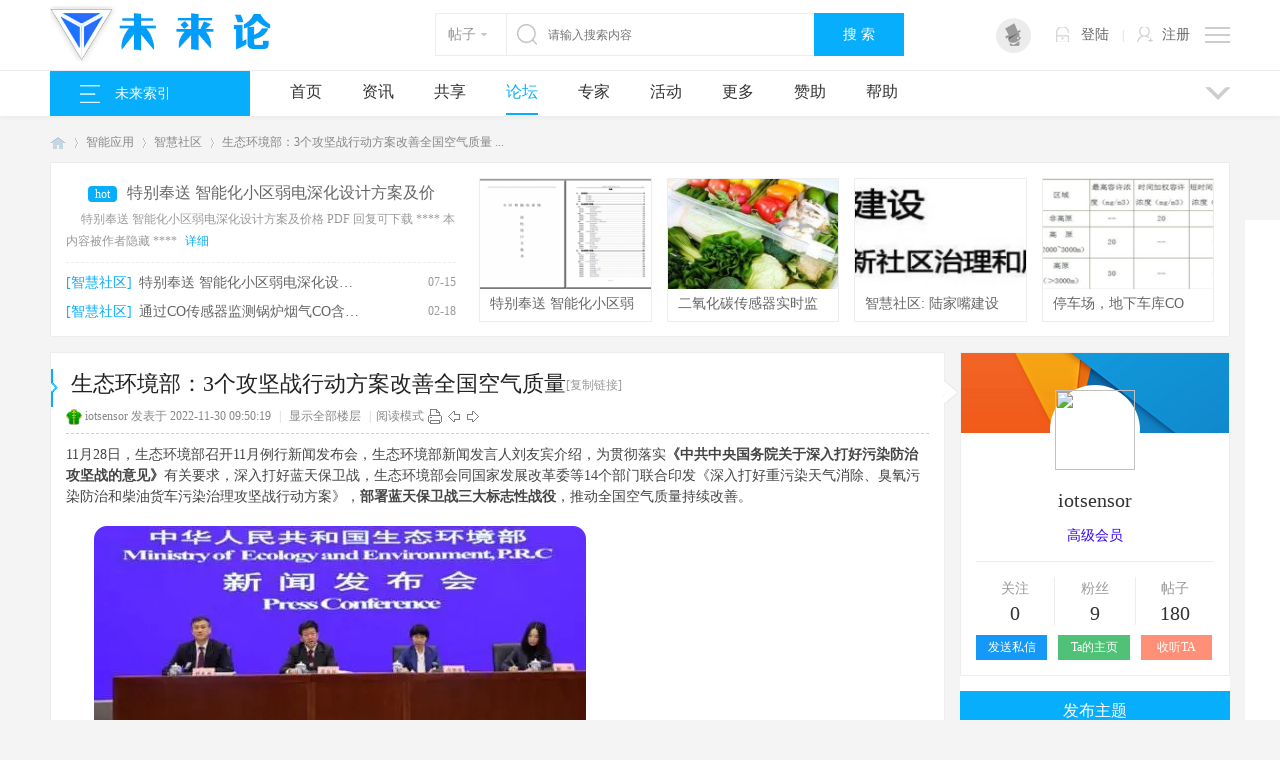

--- FILE ---
content_type: text/html; charset=utf-8
request_url: https://bbs.mywll.com/thread-122216-1-1.html
body_size: 23937
content:
<!DOCTYPE html PUBLIC "-//W3C//DTD XHTML 1.0 Transitional//EN" "http://www.w3.org/TR/xhtml1/DTD/xhtml1-transitional.dtd">
<html xmlns="http://www.w3.org/1999/xhtml">
<head>
<meta http-equiv="Content-Type" content="text/html; charset=utf-8" />
<title>生态环境部：3个攻坚战行动方案改善全国空气质量,智慧社区 - 智能技术共享平台 - 未来论</title>
<link href="https://bbs.mywll.com/thread-122216-1-1.html" rel="canonical" />
<meta name="keywords" content="智能家居,生态环境部：3个攻坚战行动方案改善全国空气质量,智慧社区" />
<meta name="description" content="11月28日，生态环境部召开11月例行新闻发布会，生态环境部新闻发言人刘友宾介绍，为贯彻落实《中共中央国务院关于深入打好污染防治攻坚战的意见》有关要求，深入打好蓝天保 ... 生态环境部：3个攻坚战行动方案改善全国空气质量 " />
<meta name="generator" content="Discuz! X3.4" />
<meta name="author" content="Discuz! Team and Comsenz UI Team" />
<meta name="copyright" content="2001-2013 Comsenz Inc." />
<meta name="MSSmartTagsPreventParsing" content="True" />
<meta http-equiv="MSThemeCompatible" content="Yes" />
<base href="https://bbs.mywll.com/" /><link rel="stylesheet" type="text/css" href="data/cache/style_251_common.css?jQz" /><link rel="stylesheet" type="text/css" href="data/cache/style_251_forum_viewthread.css?jQz" /><script type="text/javascript">var STYLEID = '251', STATICURL = 'static/', IMGDIR = 'static/image/common/', VERHASH = 'jQz', charset = 'utf-8', discuz_uid = '0', cookiepre = 'mExZ_1ed7_', cookiedomain = '.mywll.com', cookiepath = '/', showusercard = '0', attackevasive = '0', disallowfloat = 'newthread', creditnotice = '1|威望|,2|智币|,3|贡献|', defaultstyle = '', REPORTURL = 'aHR0cHM6Ly9iYnMubXl3bGwuY29tL3RocmVhZC0xMjIyMTYtMS0xLmh0bWw=', SITEURL = 'https://bbs.mywll.com/', JSPATH = 'data/cache/', DYNAMICURL = '';</script>
<script src="data/cache/common.js?jQz" type="text/javascript"></script>
<meta name="application-name" content="智能家居" />
<meta name="msapplication-tooltip" content="智能家居" />
<meta name="msapplication-task" content="name=首页;action-uri=https://bbs.mywll.com/portal.php;icon-uri=https://bbs.mywll.com/static/image/common//portal.ico" /><meta name="msapplication-task" content="name=论坛;action-uri=http://bbs.mywll.com;icon-uri=https://bbs.mywll.com/static/image/common//bbs.ico" />
<meta name="msapplication-task" content="name=圈子;action-uri=https://bbs.mywll.com/group.php;icon-uri=https://bbs.mywll.com/static/image/common//group.ico" /><meta name="msapplication-task" content="name=微博;action-uri=https://bbs.mywll.com/home.php;icon-uri=https://bbs.mywll.com/static/image/common//home.ico" /><link rel="archives" title="智能家居" href="https://bbs.mywll.com/archiver/" />
<link rel="stylesheet" id="css_widthauto" type="text/css" href="data/cache/style_251_widthauto.css?jQz" />
<script type="text/javascript">HTMLNODE.className += ' widthauto'</script>
<script src="data/cache/forum.js?jQz" type="text/javascript"></script>
    <link href="template/dean_source_170511/deancss/font-awesome.min.css" type="text/css" rel="stylesheet" />
     <script type="text/javascript" src='template/dean_source_170511/deancss/js/jquery-1.8.3.min.js'></script>
 <script type="text/javascript">
        var jq=jQuery.noConflict();
     </script>
 <link rel="stylesheet" type="text/css" href="template/dean_source_170511/deancss/js/animate.min.css">
     <script src="template/dean_source_170511/deancss/js/jquery.pagnation.js" type="text/javascript"></script>
 <script src="template/dean_source_170511/deancss/js/jquery.SuperSlide.2.1.1.js" type="text/javascript"></script>
     <script src="template/dean_source_170511/deancss/js/jquery.flexslider-min.js" type="text/javascript"></script>
 <script type="text/javascript">
     jQuery(document).ready(function(){
         jQuery('.flexslider').flexslider({
             directionNav: true,
             pauseOnAction: false
         });
     });
     </script>
     <script language="javascript" type="text/javascript">
function killErrors() {
return true;
}
window.onerror = killErrors;
</script>
</head>

<body id="nv_forum" class="pg_viewthread" onkeydown="if(event.keyCode==27) return false;">
<div id="append_parent"></div><div id="ajaxwaitid"></div>
        <div class="deanftbgh"></div>
<div id="toptb" class="cl" style="display:none;">
<div class="wp">
<div class="z"></div>
<div class="y">
</div>
                <div class="clear"></div>
</div>
</div>
<div id="hd">
        	<div style="width:1180px!important; margin:0 auto!important;">
            	<div class="w1180">
                	                    <div class="z"></div>
                    <div class="y"></div>
                    <div class="clear"></div>
                </div>
            </div>
            <div class="deanheaderbg">
            	<div class="w1180">
                	<div class="deanlogo"><h2><a href="http://www.mywll.com/" title="智能家居"><img src="template/dean_source_170511/deancss/logo.png" alt="智能家居" border="0" /></a></h2></div>
                    <div class="deansearch">
                        <div id="scbar" class="cl">
<form id="scbar_form" method="post" autocomplete="off" onsubmit="searchFocus($('scbar_txt'))" action="search.php?mod=forum" target="_blank">
<input type="hidden" name="mod" id="scbar_mod" value="search" />
<input type="hidden" name="formhash" value="0e825936" />
<input type="hidden" name="srchtype" value="title" />
<input type="hidden" name="srhfid" value="555" />
<input type="hidden" name="srhlocality" value="forum::viewthread" />
<div class="dean_scbar">
            	<div class="dean_scbar_type_td"><a href="javascript:;" id="scbar_type" class="xg1" onclick="showMenu(this.id)" hidefocus="true">搜索</a></div>
<div class="dean_scbartxt"><input type="text" name="srchtxt" id="scbar_txt" value="请输入搜索内容" autocomplete="off" x-webkit-speech speech /></div>
<div class="dean_scbar_btn"><button type="submit" name="searchsubmit" id="scbar_btn" sc="1" class="pn pnc" value="true">搜&nbsp;索</button></div>
                <div class="clear"></div>
        </div>        
</form>
</div>

<ul id="scbar_type_menu" class="p_pop" style="display: none;"><li><a href="javascript:;" rel="curforum" fid="555" >本版</a></li><li><a href="javascript:;" rel="article">文章</a></li><li><a href="javascript:;" rel="forum" class="curtype">帖子</a></li><li><a href="javascript:;" rel="user">用户</a></li></ul>
<script type="text/javascript">
initSearchmenu('scbar', '');
</script>
                    </div>
                    <div class="deantoptools">
                    	<div class="deanttops" title="工具栏">
                        	<span class="deanlinetop"></span>
                            <span class="deanlinemiddle"></span>
                            <span class="deanlinebottoms"></span>
                        </div>
                        <div class="deantthiddens">
                        	<ul>
                            	<em></em>
                            	<li class="deanfwcells">
                                	<a href="./plugin.php?id=appbyme_app:download" target="_blank">
                                    	<i></i>
                                        <p>APP</p>
                                    </a>
                                </li>
                                <li class="deanktmembs">
                                	<a href="./home.php?mod=spacecp&amp;ac=credit&amp;op=buy" target="_blank">
                                    	<i></i>
                                        <p>VIP</p>
                                    </a>
                                </li>
                                <li class="deanuploadzp">
                                	<a onClick="showWindow('nav', this.href, 'get', 0)" href="forum.php?mod=misc&amp;action=nav">
                                    	<i></i>
                                        <p>上传作品</p>
                                    </a>
                                </li>
                                <li class="deanmyfavsd">
                                	<a href="https://www.mywll.com/home.php?mod=space&amp;do=favorite&amp;view=me" target="_blank">
                                    	<i></i>
                                        <p>我的收藏</p>
                                    </a>
                                </li>
                                <div class="clear"></div>
                            </ul>
                        </div>
                        <script type="text/javascript">
  jQuery(".deanttops").on("click", function(e){
jQuery('.deanttops').addClass('on');
jQuery(".deantthiddens").show();

jQuery(document).one("click", function(){
jQuery('.deanttops').removeClass('on');
jQuery(".deantthiddens").hide();
});

e.stopPropagation();
});
jQuery(".deantthiddens").on("click", function(e){
e.stopPropagation();
});
</script>
                    </div>
                    <div class="deandl">
                    	                    <style type="text/css">
.deanlogin .pipe{ display:none;} 
.deanlogin dl a{ padding:0;}
</style>
<div class="deanlogin">                 
            <style tpye="text/css">

    </style>
    	 <div class="deandenglu">
         	<div class="deanundl">
            	<div class="deanundlicon">
                	<div class="deandlkuang">
                    	<i></i>
                        <ul>
                            <li><a href="javascript:;" onclick="showWindow('login', 'member.php?mod=logging&action=login&viewlostpw=1')" title="忘记密码">忘记密码</a></li>
                            <li><a href="https://www.mywll.com/connect.php?mod=login&amp;op=init&amp;referer=index.php&amp;statfrom=login_simple" title="QQ登录">QQ登录</a></li>
                            <li><a href="javascript:;" onclick="showWindow('wq_login_qrcode', 'plugin.php?id=wq_login&amp;mod=scan')"  title="微信登录" target="_blank">微信登录</a></li>
                        </ul>
                    </div>
                </div>
                <div class="deanundlright">
                	<span class="deandlbtn"><a href="member.php?mod=logging&amp;action=login" onclick="showWindow('login', this.href)">登陆</a></span>
                	<em>|</em>
                	<span class="deanregbtn"><a href="member.php?mod=register">注册</a></span>
                	<div class="clear"></div>
                </div>
                <div class="clear"></div>
            </div>
            
        </div>
            
<script type="text/javascript">
                jq(".deanundlicon").hover(
                    function(){
                        jq(".deandlkuang").show();
                        },
                    function(){
                        jq(".deandlkuang").hide();
                        })
                jq(".deanundlicon").hover(
                    function(){
                        jq(this).addClass("curss");
                        },
                    function(){
                        jq(this).removeClass("curss");
                        })
            </script>      
         </ul>
</div>                    </div>
                	<div class="clear"></div>
                </div>
        	</div>
            
            <div id="deannavbox">
            	<div class="w1180">
                	<div class="deantypes">
                    	<div class="deantypetraggler">未来索引</div>
                        <div class="deansidebar">
                        <!--导航菜单接口开始--><div>
                            <ul>
                                <li>
                                    <h5>
                                        <span class="deanpmsj">资料下载</span>
                                        <i></i>
                                    </h5>
                                    <div class="deannavsub">
                                        <a href="./forum-578-1.html">展板设计</a>
                                        <a href="./forum-578-1.html">画册设计</a>
                                        <a href="./forum-578-1.html">海报设计</a>
                                    </div>
                                    <div class="deanhiddenmenu">
                                        <div class="deanhdml">
                                        	<dl>
                                            	<dd>
                                                    <div class="deanhdmlhs">展板设计</div>
                                                    <div class="deanhdmlhf">
                                                        <a class="deanhdreds" href="./forum-578-1.html">党建展板设计</a>
                                                        <a href="./forum-578-1.html">企业展板设计</a>
                                                        <a href="./forum-578-1.html">学校展板设计</a>
                                                        <a href="./forum-578-1.html">企业文化墙</a>
                                                        <a href="./forum-578-1.html">其他</a>
                                                    </div>
                                                    <div class="clear"></div>
                                                </dd>
                                                <dd>
                                                    <div class="deanhdmlhs">海报设计</div>
                                                    <div class="deanhdmlhf">
                                                        <a class="deanhdreds" href="./forum-578-1.html">海报设计|夏季海报</a>
                                                        <a href="./forum-578-1.html"> 美容整形海报</a>
                                                        <a class="deanhdreds" href="./forum-578-1.html">国外创意海报</a>
                                                        <a href="./forum-578-1.html">餐饮海报</a>
                                                        <a href="./forum-578-1.html">房地产海报</a>
                                                        <a href="./forum-578-1.html">其他</a>
                                                    </div>
                                                    <div class="clear"></div>
                                                </dd>
                                                <dd>
                                                    <div class="deanhdmlhs">VIP卡名片</div>
                                                    <div class="deanhdmlhf">
                                                        <a class="deanhdreds" href="./forum-578-1.html">商业服务名片</a>
                                                        <a href="./forum-578-1.html">工作卡|胸牌</a>
                                                        <a href="./forum-578-1.html">优惠券|代金券</a>
                                                        <a href="./forum-578-1.html">vip卡</a>
                                                        <a href="./forum-578-1.html">磁卡IC卡设计</a>
                                                        <a href="./forum-578-1.html">其他</a>
                                                    </div>
                                                    <div class="clear"></div>
                                                </dd>
                                                <dd>
                                                    <div class="deanhdmlhs">画册设计</div>
                                                    <div class="deanhdmlhf">
                                                        <a href="./forum-578-1.html">企业画册(整套)</a>
                                                        <a href="./forum-578-1.html">企业画册(封面)</a>
                                                        <a href="./forum-578-1.html">教育画册设计(整套)</a>
                                                        <a class="deanhdreds" href="./forum-578-1.html">产品画册(整套)</a>
                                                        <a href="./forum-578-1.html">其他</a>
                                                    </div>
                                                    <div class="clear"></div>
                                                </dd>
                                                <dd>
                                                    <div class="deanhdmlhs">宣传单</div>
                                                    <div class="deanhdmlhf">
                                                        <a href="./forum-578-1.html">彩页|DM单页</a>
                                                        <a class="deanhdreds" href="./forum-578-1.html">折页设计|模板</a>
                                                        <a class="deanhdreds" href="./forum-578-1.html">招生|培训|教育宣传单</a>
                                                        <a href="./forum-578-1.html">婚纱影楼宣传单</a>
                                                        <a href="./forum-578-1.html">其他</a>
                                                    </div>
                                                    <div class="clear"></div>
                                                </dd>
                                                <dd>
                                                    <div class="deanhdmlhs">节日设计</div>
                                                    <div class="deanhdmlhf">
                                                        <a class="deanhdreds" href="./forum-578-1.html">元旦|春节|元宵</a>
                                                        <a href="./forum-578-1.html">情人节|七夕</a>
                                                        <a href="./forum-578-1.html">生日</a>
                                                        <a class="deanhdreds" href="./forum-578-1.html">圣诞节</a>
                                                        <a href="./forum-578-1.html">妇女节</a>
                                                        <a href="./forum-578-1.html">端午节</a>
                                                        <a href="./forum-578-1.html">中秋节</a>
                                                        <a href="./forum-578-1.html">其他</a>
                                                    </div>
                                                    <div class="clear"></div>
                                                </dd>
                                            </dl>
                                        </div>
                                        <div class="deanhdmr">
                                        	<dl>
                                            	<dd>
                                                	<a href="./forum-578-1.html"><img src="./template/dean_source_170511/deancss/fl/1.jpg"></a>
                                                </dd>
                                                <dd>
                                                	<a href="./forum-578-1.html"><img src="./template/dean_source_170511/deancss/fl/2.jpg"></a>
                                                </dd>
                                            </dl>
                                        </div>            
                                        <div class="clear"></div>
                                    </div>
                                </li>
                                <li>
                                    <h5>
                                        <span class="deanpptmuban">方案下载</span>
                                        <i></i>
                                    </h5>
                                    <div class="deannavsub">
                                        <a href="./forum-578-1.html">商务通用</a>
                                        <a href="./forum-578-1.html">教育培训</a>
                                        <a href="./forum-578-1.html">金融理财</a>
                                    </div>
                                    <div class="deanhiddenmenu">
                                        <div class="deanhdml">
                                        	<dl>
                                            	<dd>
                                                    <div class="deanhdmlhs">商务通用</div>
                                                    <div class="deanhdmlhf">
                                                        <a class="deanhdreds" href="./forum-578-1.html">商务PPT</a>
                                                        <a href="./forum-578-1.html">策划PPT</a>
                                                        <a href="./forum-578-1.html">营销PPT</a>
                                                        <a href="./forum-578-1.html">管理PPT</a>
                                                        <a href="./forum-578-1.html">更多</a>
                                                    </div>
                                                    <div class="clear"></div>
                                                </dd>
                                                <dd>
                                                    <div class="deanhdmlhs">教育培训</div>
                                                    <div class="deanhdmlhf">
                                                        <a class="deanhdreds" href="./forum-578-1.html">教育课件PPT</a>
                                                        <a href="./forum-578-1.html"> 培训PPT</a>
                                                        <a class="deanhdreds" href="./forum-578-1.html">论文答辩PPT</a>
                                                        <a href="./forum-578-1.html">家长会PPT</a>
                                                        <a href="./forum-578-1.html">房地产PPT</a>
                                                        <a href="./forum-578-1.html">其他</a>
                                                    </div>
                                                    <div class="clear"></div>
                                                </dd>
                                                <dd>
                                                    <div class="deanhdmlhs">简历介绍</div>
                                                    <div class="deanhdmlhf">
                                                        <a class="deanhdreds" href="./forum-578-1.html">公司简介PPT</a>
                                                        <a href="./forum-578-1.html">竞聘PPT简历</a>
                                                        <a href="./forum-578-1.html">个人简历PPT</a>
                                                        <a href="./forum-578-1.html">自我介绍PPT</a>
                                                        <a href="./forum-578-1.html">其他</a>
                                                    </div>
                                                    <div class="clear"></div>
                                                </dd>
                                                <dd>
                                                    <div class="deanhdmlhs">金融理财</div>
                                                    <div class="deanhdmlhf">
                                                        <a href="./forum-578-1.html">银行PPT</a>
                                                        <a href="./forum-578-1.html">保险PPT</a>
                                                        <a href="./forum-578-1.html">财务PPT</a>
                                                        <a class="deanhdreds" href="./forum-578-1.html">证券PPT</a>
                                                        <a href="./forum-578-1.html">其他</a>
                                                    </div>
                                                    <div class="clear"></div>
                                                </dd>
                                                <dd>
                                                    <div class="deanhdmlhs">总结计划</div>
                                                    <div class="deanhdmlhf">
                                                        <a href="./forum-578-1.html">工作汇报PPT</a>
                                                        <a class="deanhdreds" href="./forum-578-1.html">工作总结PPT</a>
                                                        <a class="deanhdreds" href="./forum-578-1.html">工作计划PPT</a>
                                                        <a href="./forum-578-1.html">其他</a>
                                                    </div>
                                                    <div class="clear"></div>
                                                </dd>
                                                <dd>
                                                    <div class="deanhdmlhs">党政军警</div>
                                                    <div class="deanhdmlhf">
                                                        <a class="deanhdreds" href="./forum-578-1.html">政治PPT</a>
                                                        <a href="./forum-578-1.html">政府PPT</a>
                                                        <a href="./forum-578-1.html">警察PPT</a>
                                                        <a class="deanhdreds" href="./forum-578-1.html">军事PPT</a>
                                                        <a href="./forum-578-1.html">其他</a>
                                                    </div>
                                                    <div class="clear"></div>
                                                </dd>
                                            </dl>
                                        </div>
                                        <div class="deanhdmr">
                                        	<dl>
                                            	<dd>
                                                	<a href="./forum-578-1.html"><img src="./template/dean_source_170511/deancss/fl/3.jpg"></a>
                                                </dd>
                                                <dd>
                                                	<a href="./forum-578-1.html"><img src="./template/dean_source_170511/deancss/fl/4.jpg"></a>
                                                </dd>
                                            </dl>
                                        </div>            
                                        <div class="clear"></div>
                                    </div>
                                </li>
                                <li>
                                    <h5>
                                        <span class="deanwebpages">KNX World</span>
                                        <i></i>
                                    </h5>
                                    <div class="deannavsub">
                                        <a href="./forum-584-1.html">品牌</a>
                                        <a href="./forum-584-1.html">功能</a>
										<a href="./forum.php?mod=forumdisplay&fid=584&filter=sortid&sortid=16&searchsort=1&d_fengge_16=99&page=1">资料</a>
                                    </div>
                                    <div class="deanhiddenmenu">
                                        <div class="deanhdml">
                                        	<dl>
                                            	<dd>
                                                    <div class="deanhdmlhs">咱们的品牌</div>
                                                    <div class="deanhdmlhf">
                                                        <a class="deanhdreds" href="./forum.php?mod=forumdisplay&fid=584&filter=sortid&sortid=16&searchsort=1&d_leibie_16=20&page=1">HDL</a>
                                                        <a href="./forum.php?mod=forumdisplay&fid=584&filter=sortid&sortid=16&searchsort=1&d_leibie_16=18&page=1">GVS</a>
                                                        <a href="./forum.php?mod=forumdisplay&fid=584&filter=sortid&sortid=16&searchsort=1&d_leibie_16=40&page=1">TIANSU</a>
                                                        <a href="./forum.php?mod=forumdisplay&fid=584&filter=sortid&sortid=16&searchsort=1&d_leibie_16=37&page=1">Tantron</a>
														<a href="./forum.php?mod=forumdisplay&fid=584&filter=sortid&sortid=16&searchsort=1&d_leibie_16=33&page=1">ATION</a>
                                                        <a href="./forum-584-1.html">更多</a>
                                                    </div>
                                                    <div class="clear"></div>
                                                </dd>
                                                <dd>
                                                    <div class="deanhdmlhs">他们的品牌</div>
                                                    <div class="deanhdmlhf">
                                                        <a class="deanhdreds" href="./forum.php?mod=forumdisplay&fid=584&filter=sortid&sortid=16&searchsort=1&d_leibie_16=1&page=1">ABB</a>
                                                        <a href="./forum.php?mod=forumdisplay&fid=584&filter=sortid&sortid=16&searchsort=1&d_leibie_16=35&page=1">SIEMENS</a>
                                                        <a href="./forum.php?mod=forumdisplay&fid=584&filter=sortid&sortid=16&searchsort=1&d_leibie_16=34&page=1">Schneider</a>
                                                        <a href="./forum.php?mod=forumdisplay&fid=584&filter=sortid&sortid=16&searchsort=1&d_leibie_16=17&page=1">GIRA</a>
														<a href="./forum.php?mod=forumdisplay&fid=584&filter=sortid&sortid=16&searchsort=1&d_leibie_16=19&page=1">hager</a>
														<a href="./forum.php?mod=forumdisplay&fid=584&filter=sortid&sortid=16&searchsort=1&d_leibie_16=28&page=1">legrand</a>
                                                        <a href="./forum-584-1.html">更多</a>
                                                    </div>
                                                    <div class="clear"></div>
                                                </dd>
                                                <dd>
                                                    <div class="deanhdmlhs">WORDPRESS模板</div>
                                                    <div class="deanhdmlhf">
                                                        <a class="deanhdreds" href="./forum-584-1.html">博客类模板</a>
                                                        <a href="./forum-584-1.html">企业模板</a>
                                                        <a href="./forum-584-1.html">资讯模板</a>
                                                        <a href="./forum-584-1.html">行业模板</a>
                                                        <a href="./forum-584-1.html">其他</a>
                                                    </div>
                                                    <div class="clear"></div>
                                                </dd>
                                                <dd>
                                                    <div class="deanhdmlhs">淘宝模板</div>
                                                    <div class="deanhdmlhf">
                                                        <a href="./forum-584-1.html">电子类淘宝模板</a>
                                                        <a href="./forum-584-1.html">服装鞋帽淘宝模板</a>
                                                        <a href="./forum-584-1.html">日用品淘宝模板</a>
                                                        <a class="deanhdreds" href="./forum-584-1.html">百货类淘宝模板</a>
                                                        <a href="./forum-584-1.html">其他</a>
                                                    </div>
                                                    <div class="clear"></div>
                                                </dd>
                                                <dd>
                                                    <div class="deanhdmlhs">CMS帝国模板</div>
                                                    <div class="deanhdmlhf">
                                                        <a href="./forum-584-1.html">科技资讯模板</a>
                                                        <a class="deanhdreds" href="./forum-584-1.html">新闻模板</a>
                                                        <a class="deanhdreds" href="./forum-584-1.html">企业模板</a>
                                                        <a href="./forum-584-1.html">其他</a>
                                                    </div>
                                                    <div class="clear"></div>
                                                </dd>
                                                <dd>
                                                    <div class="deanhdmlhs">DEDE模板</div>
                                                    <div class="deanhdmlhf">
                                                        <a class="deanhdreds" href="./forum-584-1.html">科技资讯模板</a>
                                                        <a href="./forum-584-1.html">企业模板</a>
                                                        <a class="deanhdreds" href="./forum-584-1.html">教育培训模板</a>
                                                        <a href="./forum-584-1.html">其他</a>
                                                    </div>
                                                    <div class="clear"></div>
                                                </dd>
                                                <dd>
                                                    <div class="deanhdmlhs">移动手机模板</div>
                                                    <div class="deanhdmlhf">
                                                        <a class="deanhdreds" href="./forum-584-1.html">旅游模板</a>
                                                        <a href="./forum-584-1.html">企业模板</a>
                                                        <a href="./forum-584-1.html">新闻资讯模板</a>
                                                        <a class="deanhdreds" href="./forum-584-1.html">地方门户模板</a>
                                                        <a href="./forum-584-1.html">其他</a>
                                                    </div>
                                                    <div class="clear"></div>
                                                </dd>
                                            </dl>
                                        </div>
                                        <div class="deanhdmr">
                                        	<div class="deanhdmrsingleads">
                                        		<a href="./forum-275-1.html"><img src="./template/dean_source_170511/deancss/fl/5.jpg"></a>
                                            </div>
                                        </div>            
                                        <div class="clear"></div>
                                    </div>
                                </li>
                                <li>
                                    <h5>
                                        <span class="deancgui">素材下载</span>
                                        <i></i>
                                    </h5>
                                    <div class="deannavsub">
                                        <a href="./forum-578-1.html">CG素材</a>
                                        <a href="./forum-578-1.html">UI设计</a>
                                        <a href="./forum-578-1.html">APP设计</a>
                                    </div>
                                    <div class="deanhiddenmenu">
                                        <div class="deanhdml">
                                        	<dl>
                                            	<dd>
                                                    <div class="deanhdmlhs">背景素材</div>
                                                    <div class="deanhdmlhf">
                                                        <a class="deanhdreds" href="./forum-578-1.html">欧式边框</a>
                                                        <a href="./forum-578-1.html">抽象几何</a>
                                                        <a href="./forum-578-1.html">商务背景</a>
                                                        <a href="./forum-578-1.html">卡通边框</a>
                                                        <a href="./forum-578-1.html">更多</a>
                                                    </div>
                                                    <div class="clear"></div>
                                                </dd>
                                                <dd>
                                                    <div class="deanhdmlhs">节日素材</div>
                                                    <div class="deanhdmlhf">
                                                        <a href="./forum-578-1.html">劳动节</a>
                                                        <a href="./forum-578-1.html">端午节</a>
                                                        <a href="./forum-578-1.html">儿童节</a>
                                                        <a href="./forum-578-1.html">父亲节丨母亲节</a>
                                                        <a href="./forum-578-1.html">中秋节</a>
                                                        <a href="./forum-578-1.html">其他</a>
                                                    </div>
                                                    <div class="clear"></div>
                                                </dd>
                                                <dd>
                                                    <div class="deanhdmlhs">UI素材</div>
                                                    <div class="deanhdmlhf">
                                                        <a class="deanhdreds" href="./forum-578-1.html">移动界面</a>
                                                        <a href="./forum-578-1.html">游戏UI</a>
                                                        <a href="./forum-578-1.html">设计素材</a>
                                                        <a href="./forum-578-1.html">动画卡通</a>
                                                        <a href="./forum-578-1.html">WEB设计</a>
                                                        <a href="./forum-578-1.html">其他</a>
                                                    </div>
                                                    <div class="clear"></div>
                                                </dd>
                                                <dd>
                                                    <div class="deanhdmlhs">CG模型素材</div>
                                                    <div class="deanhdmlhf">
                                                        <a href="./forum-578-1.html">人物模型</a>
                                                        <a href="./forum-578-1.html">建筑模型</a>
                                                        <a href="./forum-578-1.html">3D素材</a>
                                                        <a class="deanhdreds" href="./forum-578-1.html">动植物模型</a>
                                                        <a class="deanhdreds" href="./forum-578-1.html">动画模拟</a>
                                                        <a href="./forum-578-1.html">其他</a>
                                                    </div>
                                                    <div class="clear"></div>
                                                </dd>
                                                <dd>
                                                    <div class="deanhdmlhs">字体效果</div>
                                                    <div class="deanhdmlhf">
                                                        <a href="./forum-578-1.html">中文字体</a>
                                                        <a class="deanhdreds" href="./forum-578-1.html">英文字体</a>
                                                        <a class="deanhdreds" href="./forum-578-1.html">其他字体</a>
                                                        <a href="./forum-578-1.html">其他</a>
                                                    </div>
                                                    <div class="clear"></div>
                                                </dd>
                                                <dd>
                                                    <div class="deanhdmlhs">标志丨符号</div>
                                                    <div class="deanhdmlhf">
                                                        <a class="deanhdreds" href="./forum-578-1.html">图标</a>
                                                        <a href="./forum-578-1.html">箭头</a>
                                                        <a href="./forum-578-1.html">emoji</a>
                                                        <a class="deanhdreds" href="./forum-578-1.html">手势</a>
                                                        <a href="./forum-578-1.html">其他</a>
                                                    </div>
                                                    <div class="clear"></div>
                                                </dd>
                                            </dl>
                                        </div>
                                        <div class="deanhdmr">
                                        	<dl>
                                            	<dd>
                                                	<a href="./forum-578-1.html"><img src="./template/dean_source_170511/deancss/fl/1.jpg"></a>
                                                </dd>
                                                <dd>
                                                	<a href="./forum-578-1.html"><img src="./template/dean_source_170511/deancss/fl/2.jpg"></a>
                                                </dd>
                                            </dl>
                                        </div>            
                                        <div class="clear"></div>
                                    </div>
                                </li>
                                <li>
                                    <h5>
                                        <span class="deanspjc">智育未来</span>
                                        <i></i>
                                    </h5>
                                    <div class="deannavsub">
                                        <a href="./forum-578-1.html">PS教程</a>
                                        <a href="./forum-578-1.html">AI教程</a>
                                        <a href="./forum-578-1.html">CAD</a>
                                    </div>
                                    <div class="deanhiddenmenu">
                                        <div class="deanhdml">
                                        	<dl>
                                            	<dd>
                                                    <div class="deanhdmlhs">PS教程</div>
                                                    <div class="deanhdmlhf">
                                                        <a class="deanhdreds" href="./forum-578-1.html">抠图</a>
                                                        <a href="./forum-578-1.html">笔刷工具</a>
                                                        <a href="./forum-578-1.html">颜色工具</a>
                                                        <a class="deanhdreds" href="./forum-578-1.html">蒙版工具</a>
                                                        <a class="deanhdreds" href="./forum-578-1.html">仿制图章</a>
                                                        <a href="./forum-578-1.html">渐变工具</a>
                                                        <a href="./forum-578-1.html">铅笔工具</a>
                                                        <a href="./forum-578-1.html">几何变形</a>
                                                        <a href="./forum-578-1.html">更多</a>
                                                    </div>
                                                    <div class="clear"></div>
                                                </dd>
                                                <dd>
                                                    <div class="deanhdmlhs">AI教程</div>
                                                    <div class="deanhdmlhf">
                                                        <a href="./forum-578-1.html">AI制图</a>
                                                        <a href="./forum-578-1.html">铅笔工具</a>
                                                        <a href="./forum-578-1.html">蒙版应用</a>
                                                        <a href="./forum-578-1.html">矢量图绘制</a>
                                                        <a href="./forum-578-1.html">颜色工具</a>
                                                        <a href="./forum-578-1.html">其他</a>
                                                    </div>
                                                    <div class="clear"></div>
                                                </dd>
                                                <dd>
                                                    <div class="deanhdmlhs">MAYA教程</div>
                                                    <div class="deanhdmlhf">
                                                        <a class="deanhdreds" href="./forum-578-1.html">操作对象入门</a>
                                                        <a href="./forum-578-1.html">多边形建模</a>
                                                        <a href="./forum-578-1.html">NURBS建模与雕刻</a>
                                                        <a href="./forum-578-1.html">Maya材质</a>
                                                        <a href="./forum-578-1.html">应用纹理和贴图</a>
                                                        <a href="./forum-578-1.html">其他</a>
                                                    </div>
                                                    <div class="clear"></div>
                                                </dd>
                                                <dd>
                                                    <div class="deanhdmlhs">3DMAX教程</div>
                                                    <div class="deanhdmlhf">
                                                        <a href="./forum-578-1.html">建模基本要素</a>
                                                        <a href="./forum-578-1.html">多边形石墨建模</a>
                                                        <a href="./forum-578-1.html">细分曲面建模</a>
                                                        <a class="deanhdreds" href="./forum-578-1.html">雕刻建模</a>
                                                        <a class="deanhdreds" href="./forum-578-1.html">层级动画</a>
                                                        <a href="./forum-578-1.html">3D图形设计</a>
                                                    </div>
                                                    <div class="clear"></div>
                                                </dd>
                                                <dd>
                                                    <div class="deanhdmlhs">SketchUp</div>
                                                    <div class="deanhdmlhf">
                                                        <a href="./forum-578-1.html">建模视频</a>
                                                        <a class="deanhdreds" href="./forum-578-1.html">动态组件</a>
                                                        <a class="deanhdreds" href="./forum-578-1.html">铅笔建模</a>
                                                        <a href="./forum-578-1.html">其他</a>
                                                    </div>
                                                    <div class="clear"></div>
                                                </dd>
                                                <dd>
                                                    <div class="deanhdmlhs">ZBrush</div>
                                                    <div class="deanhdmlhf">
                                                        <a class="deanhdreds" href="./forum-578-1.html">常用笔刷与控制</a>
                                                        <a href="./forum-578-1.html">雕刻层的使用</a>
                                                        <a href="./forum-578-1.html">剪切笔刷与几何体细分</a>
                                                        <a class="deanhdreds" href="./forum-578-1.html">UV Master的使用</a>
                                                        <a href="./forum-578-1.html">其他</a>
                                                    </div>
                                                    <div class="clear"></div>
                                                </dd>
                                            </dl>
                                        </div>
                                        <div class="deanhdmr">
                                        	<dl>
                                            	<dd>
                                                	<a href="./forum-578-1.html"><img src="./template/dean_source_170511/deancss/fl/3.jpg"></a>
                                                </dd>
                                                <dd>
                                                	<a href="./forum-578-1.html"><img src="./template/dean_source_170511/deancss/fl/4.jpg"></a>
                                                </dd>
                                            </dl>
                                        </div>            
                                        <div class="clear"></div>
                                    </div>
                                </li>
                                <li>
                                    <h5>
                                        <span class="deanspsc">影音资源</span>
                                        <i></i>
                                    </h5>
                                    <div class="deannavsub">
                                        <a href="./forum-578-1.html">AE模板</a>
                                        <a href="./forum-578-1.html">PR模板</a>
                                        <a href="./forum-578-1.html">1080P</a>
                                    </div>
                                    <div class="deanhiddenmenu">
                                        <div class="deanhdml">
                                        	<dl>
                                            	<dd>
                                                    <div class="deanhdmlhs">舞台背景</div>
                                                    <div class="deanhdmlhf">
                                                        <a class="deanhdreds" href="./forum-578-1.html">开场大气</a>
                                                        <a href="./forum-578-1.html">中国风背景</a>
                                                        <a href="./forum-578-1.html">抒情唯美</a>
                                                        <a href="./forum-578-1.html">场景背景</a>
                                                        <a href="./forum-578-1.html">动感背景</a>
                                                        <a href="./forum-578-1.html">摇滚背景</a>
                                                        <a href="./forum-578-1.html">配乐歌舞</a>
                                                    </div>
                                                    <div class="clear"></div>
                                                </dd>
                                                <dd>
                                                    <div class="deanhdmlhs">酒吧VJ</div>
                                                    <div class="deanhdmlhf">
                                                        <a href="./forum-578-1.html">动感光效</a>
                                                        <a href="./forum-578-1.html">卡通3D</a>
                                                        <a href="./forum-578-1.html">暖场前场</a>
                                                        <a href="./forum-578-1.html">说唱RAP</a>
                                                        <a href="./forum-578-1.html">抽象VJ</a>
                                                        <a href="./forum-578-1.html">舞蹈性感</a>
                                                        <a href="./forum-578-1.html">派对现场</a>
                                                        <a href="./forum-578-1.html">样片串烧</a>
                                                    </div>
                                                    <div class="clear"></div>
                                                </dd>
                                                <dd>
                                                    <div class="deanhdmlhs">实拍视频</div>
                                                    <div class="deanhdmlhf">
                                                        <a class="deanhdreds" href="./forum-578-1.html">国内元素</a>
                                                        <a href="./forum-578-1.html">景观人文</a>
                                                        <a href="./forum-578-1.html">自然风景</a>
                                                        <a href="./forum-578-1.html">历史军政</a>
                                                        <a href="./forum-578-1.html">工业农业</a>
                                                        <a href="./forum-578-1.html">科技数码</a>
                                                        <a href="./forum-578-1.html">金融商业</a>
                                                        <a href="./forum-578-1.html">医疗教育</a>
                                                        <a href="./forum-578-1.html">实拍剪辑</a>
                                                    </div>
                                                    <div class="clear"></div>
                                                </dd>
                                                <dd>
                                                    <div class="deanhdmlhs">影视包装</div>
                                                    <div class="deanhdmlhf">
                                                        <a href="./forum-578-1.html">片头视频</a>
                                                        <a href="./forum-578-1.html">合成背景</a>
                                                        <a href="./forum-578-1.html">影视特效</a>
                                                        <a class="deanhdreds" href="./forum-578-1.html">抠像通道</a>
                                                        <a class="deanhdreds" href="./forum-578-1.html">边框字幕</a>
                                                        <a href="./forum-578-1.html">转场划屏</a>
                                                    </div>
                                                    <div class="clear"></div>
                                                </dd>
                                                <dd>
                                                    <div class="deanhdmlhs">AE模板</div>
                                                    <div class="deanhdmlhf">
                                                        <a href="./forum-578-1.html">震撼大气</a>
                                                        <a class="deanhdreds" href="./forum-578-1.html">时尚动感</a>
                                                        <a class="deanhdreds" href="./forum-578-1.html">婚庆浪漫</a>
                                                        <a href="./forum-578-1.html">商务企业</a>
                                                        <a href="./forum-578-1.html">LOGO标志</a>
                                                        <a href="./forum-578-1.html">清新欢快</a>
                                                    </div>
                                                    <div class="clear"></div>
                                                </dd>
                                                <dd>
                                                    <div class="deanhdmlhs">Pr模板</div>
                                                    <div class="deanhdmlhf">
                                                        <a href="./forum-578-1.html">震撼大气</a>
                                                        <a class="deanhdreds" href="./forum-578-1.html">时尚动感</a>
                                                        <a class="deanhdreds" href="./forum-578-1.html">婚庆浪漫</a>
                                                        <a href="./forum-578-1.html">商务企业</a>
                                                        <a href="./forum-578-1.html">LOGO标志</a>
                                                        <a href="./forum-578-1.html">清新欢快</a>
                                                    </div>
                                                    <div class="clear"></div>
                                                </dd>
                                            </dl>
                                        </div>
                                        <div class="deanhdmr">
                                        	<div class="deanhdmrsingleads">
                                        		<a href="./forum-578-1.html"><img src="./template/dean_source_170511/deancss/fl/6.jpg"></a>
                                            </div>
                                        </div>            
                                        <div class="clear"></div>
                                    </div>
                                </li>
                            </ul>
                        </div>                      
                        <!--导航菜单接口结束-->
                        </div>
                    </div>
                   <div class="deannav">
                                              <ul>
                                                    <li id="mn_portal" ><a href="https://www.mywll.com/portal.php" hidefocus="true" title="Portal"  >首页<span>Portal</span></a></li>                                                    <li id="mn_P107" ><a href="https://news.mywll.com/" hidefocus="true"  >资讯</a></li>                                                    <li id="mn_Ne3ff" ><a href="https://shared.mywll.com/" hidefocus="true" title="智能共享,最有价值的内容"  >共享<span>智能共享,最有价值的内容</span></a></li>                                                    <li class="a" id="mn_forum" ><a href="https://bbs.mywll.com" hidefocus="true" title="BBS"  >论坛<span>BBS</span></a></li>                                                    <li id="mn_P119" ><a href="https://www.mywll.com/expert/" hidefocus="true"  >专家</a></li>                                                    <li id="mn_P118" ><a href="https://www.mywll.com/active/" hidefocus="true"  >活动</a></li>                                                    <li id="mn_Nc5d3" onmouseover="showMenu({'ctrlid':this.id,'ctrlclass':'hover','duration':2})"><a href="https://www.mywll.com/home.php?mod=follow" hidefocus="true"  >更多</a></li>                                                    <li id="mn_P117" ><a href="https://www.mywll.com/vip/" hidefocus="true"  >赞助</a></li>                                                    <li id="mn_P120" ><a href="https://www.mywll.com/help/" hidefocus="true"  >帮助</a></li>                                                                                                                                                                                                                                                                                                                                                                                                                                                                                                                                                                                       </ul>
                                               <script type="text/javascript">
jQuery(function() { 
var elm = jQuery('#deannavbox'); 
var startPos = jQuery(elm).offset().top; 
jQuery.event.add(window, "scroll", function() { 
var p = jQuery(window).scrollTop(); 
jQuery(elm).css('position',((p) > startPos) ? 'fixed' : 'relative'); 
jQuery(elm).css('top',((p) > startPos) ? '0px' : ''); 
jQuery(elm).css('opacity',((p) > startPos) ? '0.9' : '');
jQuery(elm).css('z-index',((p) > startPos) ? '180' : '');
jQuery(elm).addClass('deanonce');
}); 
}); 
</script>
                    </div>
                    <div class="deanqmenu">
                    	<a href="javascript:;" id="qmenu" onMouseOver="delayShow(this, function () {showMenu({'ctrlid':'qmenu','pos':'34!','ctrlclass':'a','duration':2});showForummenu(555);})"></a>
                    </div>
                    <div class="clear"></div>
                </div>
            </div>

<div class="wp">
<div class="hdc cl">



</div>


<ul class="p_pop h_pop" id="plugin_menu" style="display: none">  <li><a href="luckypacket-luckypacket.html" id="mn_plink_luckypacket">领取红包</a></li>
   <li><a href="dsu_paulsign-sign.html" id="mn_plink_sign">每日签到</a></li>
   <li><a href="hux_zhidao-hux_zhidao.html" id="mn_plink_hux_zhidao">【HUX】问题互助平台</a></li>
 </ul>
<ul class="p_pop h_pop" id="mn_Nc5d3_menu" style="display: none"><li><a href="https://www.mywll.com/home.php" hidefocus="true" >社区</a></li><li><a href="https://www.mywll.com/group.php" hidefocus="true" >圈子</a></li><li><a href="job.html" hidefocus="true" >人才</a></li><li><a href="https://www.mywll.com/portal.php?mod=list&catid=116" hidefocus="true" target="_blank" >我们</a></li><li><a href="http://www.2008zsja.com/" hidefocus="true" target="_blank" >学院</a></li><li><a href="ttappdown-app.html" hidefocus="true" target="_blank"  style="font-weight: bold;color: red">APP</a></li></ul><div id="mu" class="cl">
</div></div>
        </div>
<script src="source/plugin/wq_sign/static/js/common/jquery-1.8.3.min.js?{VERHASH}" type="text/javascript" reload="1"></script><div id="wp" class="wp">
<script type="text/javascript">var fid = parseInt('555'), tid = parseInt('122216');</script>

<script src="data/cache/forum_viewthread.js?jQz" type="text/javascript"></script>
<script type="text/javascript">zoomstatus = parseInt(1);var imagemaxwidth = '863';var aimgcount = new Array();</script>
<script type="text/javascript" src='template/dean_source_170511/deancss/js/jquery-1.8.3.min.js'></script>
 <script type="text/javascript">
        var jq=jQuery.noConflict();
     </script>
<script type="text/javascript">
jQuery(function() { 
var elm = jQuery('#deannavbox'); 
var startPos = jQuery(elm).offset().top; 
jQuery.event.add(window, "scroll", function() { 
var p = jQuery(window).scrollTop(); 
jQuery(elm).css('position',((p) > startPos) ? 'fixed' : 'relative'); 
jQuery(elm).css('top',((p) > startPos) ? '0px' : ''); 
jQuery(elm).css('opacity',((p) > startPos) ? '0.9' : '');
jQuery(elm).css('z-index',((p) > startPos) ? '180' : '');
jQuery(elm).addClass('deanonce');
}); 
}); 
</script>
<style id="diy_style" type="text/css"></style>
<!--[diy=diynavtop]--><div id="diynavtop" class="area"></div><!--[/diy]-->



<!--Green_modifacation-->
    <div id="pt" class="bm cl">
        <div class="z">
            <a href="./" class="nvhm" title="首页">智能家居</a> <em>&rsaquo;</em> <a href="https://bbs.mywll.com/forum.php?gid=484">智能应用</a> <em>&rsaquo;</em> <a href="https://bbs.mywll.com/forum-555-1.html">智慧社区</a> <em>&rsaquo;</em> <a href="https://bbs.mywll.com/thread-122216-1-1.html">生态环境部：3个攻坚战行动方案改善全国空气质量 ...</a>
        </div>
    </div>
<!--Green_end-->

<style id="diy_style" type="text/css"></style>
<div class="wp">
<!--[diy=diy1]--><div id="diy1" class="area"></div><!--[/diy]-->
</div>

<div id="ct" class="wp cl  ct2">

    <div class="mn"     	<!--论坛聚焦--> 
        <div class="deanbbsjj">
            <div class="deanbbsjjl">
            	<i></i>
            	<div class="deanbbstop">
                	<!--[diy=deanbbstop]--><div id="deanbbstop" class="area"><div id="frameZ15XFe" class="frame move-span cl frame-1"><div id="frameZ15XFe_left" class="column frame-1-c"><div id="frameZ15XFe_left_temp" class="move-span temp"></div><div id="portal_block_7994" class="block move-span"><div id="portal_block_7994_content" class="dxb_bc"><h5><em>hot</em><a href="https://bbs.mywll.com/thread-12401-1-1.html" target="_blank">特别奉送 智能化小区弱电深化设计方案及价</a></h5>
                        <p>
特别奉送 智能化小区弱电深化设计方案及价格 PDF

回复可下载

**** 本内容被作者隐藏 ****
<a href="https://bbs.mywll.com/thread-12401-1-1.html" target="_blank">详细</a></p></div></div></div></div></div><!--[/diy]-->
                	
                </div>
                <div class="deanbbsbottom">
                	<ul>
                    	<!--[diy=deanbbsbottom]--><div id="deanbbsbottom" class="area"><div id="frameI2KGS0" class="frame move-span cl frame-1"><div id="frameI2KGS0_left" class="column frame-1-c"><div id="frameI2KGS0_left_temp" class="move-span temp"></div><div id="portal_block_7995" class="block move-span"><div id="portal_block_7995_content" class="dxb_bc"><li>
                            <span>[智慧社区]</span>
                            <a href="https://bbs.mywll.com/thread-12401-1-1.html" target="_blank">特别奉送 智能化小区弱电深化设计方案及价</a>
                            <em>07-15</em>
                            <div class="clear"></div>
                        </li><li>
                            <span>[智慧社区]</span>
                            <a href="https://bbs.mywll.com/thread-102106-1-1.html" target="_blank">通过CO传感器监测锅炉烟气CO含量来确定燃料</a>
                            <em>02-18</em>
                            <div class="clear"></div>
                        </li></div></div></div></div></div><!--[/diy]-->
                    	
                    </ul>
                </div>
            </div>
            <div class="deanbbsjjr">
            	<ul>
                	<!--[diy=deanbbsjjr]--><div id="deanbbsjjr" class="area"><div id="framer79osq" class="frame move-span cl frame-1"><div id="framer79osq_left" class="column frame-1-c"><div id="framer79osq_left_temp" class="move-span temp"></div><div id="portal_block_7996" class="block move-span"><div id="portal_block_7996_content" class="dxb_bc"><li>
                    	<a href="https://bbs.mywll.com/thread-12401-1-1.html" target="_blank">
                        	<div class="deanbbsimg"><img src="data/attachment/block/de/de5d2dc0fb510148a7a6990dc6b9a2cd.jpg" width="162" height="120" /></div>
                            <p>特别奉送 智能化小区弱电深化设计方案及价</p>
                        </a>
                    </li><li>
                    	<a href="https://bbs.mywll.com/thread-101021-1-1.html" target="_blank">
                        	<div class="deanbbsimg"><img src="data/attachment/block/d2/d2f7c0cf120a22886ecd357d573e7725.jpg" width="162" height="120" /></div>
                            <p>二氧化碳传感器实时监测食品保鲜状态</p>
                        </a>
                    </li><li>
                    	<a href="https://bbs.mywll.com/thread-66260-1-1.html" target="_blank">
                        	<div class="deanbbsimg"><img src="data/attachment/block/58/5867c5b76b302eb197d7a8aae33ef5fa.jpg" width="162" height="120" /></div>
                            <p>智慧社区: 陆家嘴建设总体方案(ppt)</p>
                        </a>
                    </li><li>
                    	<a href="https://bbs.mywll.com/thread-99112-1-1.html" target="_blank">
                        	<div class="deanbbsimg"><img src="data/attachment/block/21/21243a6f60a729e92ddb43de47072222.jpg" width="162" height="120" /></div>
                            <p>停车场，地下车库CO报警器中CO传感器的应用</p>
                        </a>
                    </li></div></div></div></div></div><!--[/diy]-->
                	
                    <div class="clear"></div>
                </ul>
            </div>
            <div class="clear"></div>
        </div>
        <div class="clear"></div>
        
        
        
        <div id="pgt" class="pgs mbm cl " style=" display:none;">
            <div class="pgt"></div>
            <span class="y pgb"><a href="https://bbs.mywll.com/forum-555-1.html">返回列表</a></span>
                            <a id="newspecial" onmouseover="$('newspecial').id = 'newspecialtmp';this.id = 'newspecial';showMenu({'ctrlid':this.id})" onclick="showWindow('newthread', 'forum.php?mod=post&action=newthread&fid=555')" href="javascript:;" title="发新帖"><img src="static/image/common//pn_post.png" alt="发新帖" /></a>                                            </div>
    
        
    
    
        
    
    
    <div id="postlist" class="pl bm deanothers">
  		            
            
        
        <div class="vwthdtit cl">
           
                         
                                    <a onclick="setcookie('close_leftinfo', 2);location.reload();" title="开启左侧" class="btn_s_open" href="javascript:;"><img src="template/dean_source_170511/deancss/viewthread/control_r.png" alt="开启左侧" class="vm" /></a>
                                
                                    <h1 class="vwthdts z">
                                                <span id="thread_subject">生态环境部：3个攻坚战行动方案改善全国空气质量</span>
            </h1>
                        <span class="xg1">
                                                                                                <a href="https://bbs.mywll.com/thread-122216-1-1.html" onclick="return copyThreadUrl(this, '智能家居')" >[复制链接]</a>
            </span>
            
                    </div>
        
        
        <script type="text/javascript">
jQuery(".vwthdewm").hover(function(){
jQuery(this).children(".vwthdewmsub").show();
},function(){
jQuery(this).children(".vwthdewmsub").hide();
})
</script>
        
            
        <table cellspacing="0" cellpadding="0" class="ad" style=" display:none;">
            <tr>
                <td class="pls">
                                </td>
            </tr>
        </table>
                             
            <div id="post_268048" class="viewbox firstfloor cl" >
                
 

<table id="pid268048" class="plhin boxtable" summary="pid268048" cellspacing="0" cellpadding="0">
<tr>
<td class="plc">
<div class="pi">
<div class="pti">
<div class="pdbt">
</div>
<div class="authi firstauthi">

                                <img class="authicn vm" id="authicon268048" src="static/image/common/21.png" />
<a href="https://www.mywll.com/space-uid-44427.html" target="_blank" class="xi2">iotsensor</a>
<em id="authorposton268048">发表于 2022-11-30 09:50:19</em>
<span class="pipe">|</span>
<a href="https://bbs.mywll.com/thread-122216-1-1.html" rel="nofollow">显示全部楼层</a>
<span class="pipe ">|</span><a href="javascript:;" onclick="readmode($('thread_subject').innerHTML, 268048);" class="">阅读模式</a>
<span class="pl10">
<a href="https://bbs.mywll.com/forum.php?mod=viewthread&amp;action=printable&amp;tid=122216" title="打印" target="_blank"><img src="static/image/common//print.png" alt="打印" class="vm" /></a>
<a href="https://bbs.mywll.com/forum.php?mod=redirect&amp;goto=nextoldset&amp;tid=122216" title="上一主题"><img src="static/image/common//thread-prev.png" alt="上一主题" class="vm" /></a>
<a href="https://bbs.mywll.com/forum.php?mod=redirect&amp;goto=nextnewset&amp;tid=122216" title="下一主题"><img src="static/image/common//thread-next.png" alt="下一主题" class="vm" /></a>
</span>



</div>

</div>
</div><div class="pct"><style type="text/css">.pcb{margin-right:0}</style><div class="pcb">
 
<!-- /mod_viewthread.php原接口/ -->
<div class="t_fsz">
<table cellspacing="0" cellpadding="0"><tr><td class="t_f" id="postmessage_268048">
11月28日，生态环境部召开11月例行新闻发布会，生态环境部新闻发言人刘友宾介绍，为贯彻落实<strong>《中共中央国务院关于深入打好污染防治攻坚战的意见》</strong>有关要求，深入打好蓝天保卫战，生态环境部会同国家发展改革委等14个部门联合印发《深入打好重污染天气消除、臭氧污染防治和柴油货车污染治理攻坚战行动方案》，<strong>部署蓝天保卫战三大标志性战役</strong>，推动全国空气质量持续改善。<br />
<a href="http://news.isweek.cn/wp-content/uploads/2022/11/QQ图片20221129102247.png" target="_blank">
<ignore_js_op>

<img src="data/attachment/forum/202211/30/095019ithkboak5af5k5rg.png" alt="QQ图片20221129102247.png" title="QQ图片20221129102247.png" />

</ignore_js_op>
</a><br />
<strong>《行动方案》</strong>包括<strong>1个总体文件和3个攻坚战行动方案</strong>，总体文件明确开展攻坚战的总体要求、重点工作和保障措施；3个攻坚战行动方案对三大标志性战役的攻坚目标、思路和具体任务措施进行部署。<br />
1.<strong>《重污染天气消除攻坚行动方案》</strong>聚焦细颗粒物(PM2.5)污染，以秋冬季(10月—次年3月)为重点时段，以京津冀及周边地区、汾渭平原以及东北地区、天山北坡城市群为重点地区，针对区域不同污染特征，聚焦主要矛盾和关键问题，提出针对性攻坚措施，同时强化区域协作机制，精准有效应对重污染天气。到2025年，基本消除重度及以上污染天气，全国重度及以上污染天数比率控制在1%以内，70%以上的地级及以上城市全面消除重污染天气；京津冀及周边地区、汾渭平原、东北地区、天山北坡城市群人为因素导致的重度及以上污染天数减少30%以上。<br />
2.<strong>《柴油货车污染治理攻坚行动方案》</strong>以京津冀及周边地区、长三角地区、汾渭平原相关省(市)以及内蒙古自治区中西部城市为重点，强化部门、区域协同防控，开展五项攻坚行动，包括推进“公转铁”“公转水”行动、柴油货车清洁化行动、非道路移动源综合治理行动、重点用车企业强化监管行动以及柴油货车联合执法行动。到2025年，运输结构、车船结构清洁低碳程度明显提高，燃油质量持续改善，机动车船、工程机械及重点区域铁路内燃机车超标冒黑烟现象基本消除，全国柴油货车排放检测合格率超过90%，全国柴油货车<strong>氮氧化物</strong>排放量下降12%，新能源和国六排放标准货车保有量占比力争超过40%，铁路货运量占比提升0.5个百分点。<br />
3.<strong>《臭氧污染防治攻坚行动方案》</strong>以京津冀及周边地区、长三角地区、汾渭平原为国家臭氧污染防治攻坚的重点地区，以5-9月为重点时段，加大挥发性有机物(VOCs)和氮氧化物减排力度，开展五项攻坚行动，包括含VOCs原辅材料源头替代行动、<strong>VOCs污染治理</strong>达标行动、氮氧化物污染治理提升行动、臭氧精准防控体系构建行动以及污染源监管能力提升行动。到2025年，臭氧浓度增长趋势得到有效遏制，全国空气质量优良天数比率达到87.5%，VOCs、氮氧化物排放总量比2020年分别下降10%以上。<br />
<strong><strong>颗粒物(PM2.5)检测：</strong></strong><strong>《重污染天气消除攻坚行动方案》</strong>聚焦细颗粒物(PM2.5)污染，颗粒物检测工采网推荐Alphasense <a href="https://www.mywll.com/forum-276-1.html" target="_blank" class="relatedlink">OPC</a>系列颗粒物传感器。<br />
经全球研究机构和大学实验室测试，Alphasense OPC提供PM1、PM2.5和PM10（以及可选PM4.25）的数字输出以及每种尺寸的颗粒计数直方图。Alphasense的（正在申请专利的）流量校正确保了稳定的读数，即使在高粉尘环境中也是如此。<br />
Alphasense OPC在清洁和高度污染的城市环境中广泛商用，并越来越多的用于工业应用。Alphasense OPC系列颗粒物传感器OPC-N2、<a href="https://www.isweek.cn/2198.html" target="_blank">OPC-N3</a>、OPC-R1、<a href="https://www.isweek.cn/2897.html" target="_blank">OPC-R2</a>：<br />
<a href="http://news.isweek.cn/wp-content/uploads/2022/11/OPC.png" target="_blank">
<ignore_js_op>

<img src="data/attachment/forum/202211/30/095019uawla1xwa1pyj7ax.png" alt="OPC.png" title="OPC.png" />

</ignore_js_op>
</a><br />
<strong><strong>VOCs检测：</strong></strong><strong>VOCs污染治理</strong>中挥发性有机物(VOCs)检测，工采网推荐Alphasense PID光离子气体传感器:<a href="https://www.isweek.cn/2956.html" target="_blank">PID-AH5</a>，<a href="https://www.isweek.cn/2957.html" target="_blank">PID-AR5</a>，<a href="https://www.isweek.cn/2958.html" target="_blank">PID-AY5</a>，<a href="https://www.isweek.cn/2955.html" target="_blank">PID-A15</a>，<a href="https://www.isweek.cn/144.html" target="_blank">PID-AH</a>，<a href="https://www.isweek.cn/143.html" target="_blank">PID-A1</a>:<br />
<a href="http://news.isweek.cn/wp-content/uploads/2022/11/QQ图片20221111112127.png" target="_blank">
<ignore_js_op>

<img src="data/attachment/forum/202211/30/095019rnmb3ntau09d7m6d.png" alt="QQ图片20221111112127.png" title="QQ图片20221111112127.png" />

</ignore_js_op>
</a><br />
<strong><strong>氮氧化物的检测：</strong></strong>为监测大气污染，工业废气以及监测居住环境质量,Alphasense的<a href="https://www.isweek.cn/1721.html" target="_blank">B4系列电化学传感器</a>应运而生<br />

<ignore_js_op>

<img src="data/attachment/forum/202211/30/095019wiutlfjvvxjtjtjt.jpg" alt="5b8750b967d87.jpg" title="5b8750b967d87.jpg" />

</ignore_js_op>
<br />
不同于常规三电极电化学传感器，B4系列多了一个电极，即：辅助电极，用于补偿零点电流，使得传感器再具备更稳定的零点电流的同时，更具有响应速度快，抗干扰，分辨率高，线性度好，工作范围广等优势。<br />
B4系列除了针对氮氧化物的监测，也提供了其他的几种常见的大气中有毒气体的监测：<a href="https://www.isweek.cn/173.html" target="_blank">H2S-B4</a>、<a href="https://www.isweek.cn/180.html" target="_blank">CO-B4</a>、<a href="https://www.isweek.cn/161.html" target="_blank">NO-B4</a>、<a href="https://www.isweek.cn/1883.html" target="_blank">NO2-B43F</a>、<a href="https://www.isweek.cn/141.html" target="_blank">SO2-B4</a>、<a href="https://www.isweek.cn/1881.html" target="_blank">OX-B431</a><br />
<a href="http://news.isweek.cn/wp-content/uploads/2022/11/QQ图片20221129105203.png" target="_blank">
<ignore_js_op>

<img src="data/attachment/forum/202211/30/095019q2rnrh7pp72915t1.png" alt="QQ图片20221129105203.png" title="QQ图片20221129105203.png" />

</ignore_js_op>
</a><br />
<br />
</td></tr></table>

</div>
<div id="comment_268048" class="cm">
</div>

<div id="post_rate_div_268048"></div>
<style>.appreciate{ margin-bottom:16px;}
.appreciate .btn_appreciation { display: block; width: 110px; height: 40px; margin: 40px auto 0;font-size: 18px; line-height: 40px; text-align: center; vertical-align: middle; color: #fff; border-radius: 5px; background: #ff8000;}
.appreciate .head_count.show { display: block;}
.appreciate .head_count {display: none; margin: 30px auto 0; font-size: 14px;text-align: center;}
.appreciate .head_count i {color: #ff8000;}
.appreciate .head_count b {color: gray;}
.appreciate_list_wrapper{ overflow: hidden; margin: 0 auto; width: 200px;}
.appreciate_list.vcenter{ text-align: center;}
.appreciate_list.vcenter a{ display:block;}
.appreciate_list { max-height: 120px; overflow: hidden; margin-right: -6px; line-height: 15px;}
.appreciate_list img { position: relative; width: 34px;   height: 34px; margin: 0 6px 4px 0; border-radius: 17px;max-width: 100%!important;}
.appreciate .btn_appreciation_t{background: #dc5d4a;}
.appreciate .head_count_t i {color: #607fa6;}
.appreciate_list_wrapper_t{ overflow: hidden; margin: 0 auto; width: 250px;}
.appreciate_list_t.vcenter_t { text-align: center;}
.appreciate_list_t.vcenter_t a{ display:block;}
.appreciate_list_t { max-height: 120px; overflow: hidden; margin-right: -6px; line-height: 15px;}
.appreciate_list_t img { position: relative; width: 30px; height: 30px; margin: 0 6px 4px 0;max-width: 100%!important;}
 </style><div class="appreciate"><a id="reward_btn" href=plugin.php?id=wq_reward&mod=pay&infoid=122216&idtype=ftid onclick="showWindow(this.id, this.href, 'get', 0);" class="btn_appreciation btn_appreciation_t" >打赏</a></div></div>



</div>


</td></tr>
<tr><td class="plc plm">
        
        
        
        
        
        
<div class="sign" style="max-height:100px;maxHeightIE:100px;">该会员没有填写今日想说内容.</div>
</td>
</tr>
<tr id="_postposition268048"></tr>
<tr>
<td class="plc" style="overflow:visible;">
<div class="po hin">
<div class="pob cl">
<em>
<a class="fastre" href="forum.php?mod=post&amp;action=reply&amp;fid=555&amp;tid=122216&amp;reppost=268048&amp;extra=page%3D1&amp;page=1" onclick="showWindow('reply', this.href)">回复</a>
</em>

<p>
<a href="javascript:;" id="mgc_post_268048" onmouseover="showMenu(this.id)" class="showmenu">使用道具</a>
<a href="javascript:;" onclick="showWindow('miscreport268048', 'misc.php?mod=report&rtype=post&rid=268048&tid=122216&fid=555', 'get', -1);return false;">举报</a>
</p>

<ul id="mgc_post_268048_menu" class="p_pop mgcmn" style="display: none;">
<li><a href="https://www.mywll.com/home.php?mod=magic&amp;mid=bump&amp;idtype=tid&amp;id=122216" id="a_bump" onclick="showWindow(this.id, this.href)"><img src="static/image/magic/bump.small.gif" />提升卡</a></li>
<li><a href="https://www.mywll.com/home.php?mod=magic&amp;mid=stick&amp;idtype=tid&amp;id=122216" id="a_stick" onclick="showWindow(this.id, this.href)"><img src="static/image/magic/stick.small.gif" />置顶卡</a></li>
<li><a href="https://www.mywll.com/home.php?mod=magic&amp;mid=close&amp;idtype=tid&amp;id=122216" id="a_stick" onclick="showWindow(this.id, this.href)"><img src="static/image/magic/close.small.gif" />沉默卡</a></li>
<li><a href="https://www.mywll.com/home.php?mod=magic&amp;mid=open&amp;idtype=tid&amp;id=122216" id="a_stick" onclick="showWindow(this.id, this.href)"><img src="static/image/magic/open.small.gif" />喧嚣卡</a></li>
<li><a href="https://www.mywll.com/home.php?mod=magic&amp;mid=highlight&amp;idtype=tid&amp;id=122216" id="a_stick" onclick="showWindow(this.id, this.href)"><img src="static/image/magic/highlight.small.gif" />变色卡</a></li>
<li><a href="https://www.mywll.com/home.php?mod=magic&amp;mid=jack&amp;idtype=tid&amp;id=122216" id="a_jack" onclick="showWindow(this.id, this.href)"><img src="static/image/magic/jack.small.gif" />千斤顶</a></li>
<li><a href="https://www.mywll.com/home.php?mod=magic&amp;mid=namepost&amp;idtype=pid&amp;id=268048:122216" id="a_namepost_268048" onclick="showWindow(this.id, this.href)"><img src="static/image/magic/namepost.small.gif" />显身卡</a><li>
</ul>
<script type="text/javascript" reload="1">checkmgcmn('post_268048')</script>
</div>
</div>
</td>
</tr>
<tr class="ad">
<td class="pls">
</td>
</tr>
</table>

<script type="text/javascript" reload="1">
aimgcount[268048] = ['97977','97978','97979','97980','97981'];
attachimggroup(268048);
var aimgfid = 0;
</script>





            </div>
                            <div id="postlistreply" class="pl"><div id="post_new" class="viewthread_table" style="display: none"></div></div>
            </div>
    
    
    <form method="post" autocomplete="off" name="modactions" id="modactions">
        <input type="hidden" name="formhash" value="0e825936" />
        <input type="hidden" name="optgroup" />
        <input type="hidden" name="operation" />
        <input type="hidden" name="listextra" value="page%3D1" />
        <input type="hidden" name="page" value="1" />
    </form>
    
        
        
    <div class="pgs mtm mbm cl">
                <span class="pgb y"><a href="https://bbs.mywll.com/forum-555-1.html">返回列表</a></span>
                    <a class="deanfabuanniu"  onclick="showWindow('newthread', 'forum.php?mod=post&action=newthread&fid=555')" href="javascript:;" title="发新帖">发表新帖</a>
                    </div>
    
        <!--[diy=diyfastposttop]--><div id="diyfastposttop" class="area"></div><!--[/diy]-->
            <script type="text/javascript">
var postminchars = parseInt('0');
var postmaxchars = parseInt('0');
var disablepostctrl = parseInt('0');
</script>

<div id="f_pst" class="pl bm bmw">
<form method="post" autocomplete="off" id="fastpostform" action="forum.php?mod=post&amp;action=reply&amp;fid=555&amp;tid=122216&amp;extra=page%3D1&amp;replysubmit=yes&amp;infloat=yes&amp;handlekey=fastpost" onSubmit="return fastpostvalidate(this)">
<table cellspacing="0" cellpadding="0">
<tr>
<td class="pls">
</td>
<td class="plc">

<span id="fastpostreturn"></span>


<div class="cl">
<div id="fastsmiliesdiv" class="y"><div id="fastsmiliesdiv_data"><div id="fastsmilies"></div></div></div><div class="hasfsl" id="fastposteditor">
<div class="tedt mtn">
<div class="bar">
<span class="y">
<a href="https://bbs.mywll.com/forum.php?mod=post&amp;action=reply&amp;fid=555&amp;tid=122216" onclick="return switchAdvanceMode(this.href)">高级模式</a>
</span>		<script>
			function showMoneyContent(){
				if(discuz_uid < 1){return false;}
				var seditorkey="fastpost";
				var tag="sell";
				var sel = false;
				if(!isUndefined($(seditorkey + 'message').selectionStart)) {
					sel = $(seditorkey + 'message').selectionEnd - $(seditorkey + 'message').selectionStart;
				} else if(document.selection && document.selection.createRange) {
					$(seditorkey + 'message').focus();
					var sel = document.selection.createRange();
					$(seditorkey + 'message').sel = sel;
					sel = sel.text ? true : false;
				}
				
				var editorstr =  $(seditorkey + 'message').value;
				var mc_p = /\[sell=([\d]+),([\d])\]([\S\s]+?)\[\/sell\]/;
				
				if(sel) {
					if(mc_p.test(editorstr)){
						seditor_insertunit(seditorkey, '[sell=,]', '[/sell]');return;
					}
					showDialog("售价:<input type='text' value='1'  id='fastpost_moneycm'>智币 ","confirm","你还没有输入售价",function(){
						var mn = document.getElementById("fastpost_moneycm").value;
						seditor_insertunit(seditorkey, '[sell='+mn+',2]', '[/sell]');
					});
					return;
				}
				var ctrlid = seditorkey + tag;
				var menuid = ctrlid + '_menu';
				if(!$(menuid)) {
					if(!mc_p.test(editorstr)){
						str = '<span style="font:bold 14px/16px Simsun;color: #006699;">插入出售内容</span>:<div style="margin:5px 0;">售价:<input type="text" id="' + ctrlid + '_param_money" style="width: 20px;" value="1"  class="px">&nbsp;智币 </div>' +
									'<textarea id="' + ctrlid + '_param_1" style="width: 98%" class="pt"></textarea>';
						submitstr = "var str = $('" + ctrlid + "_param_1').value;var money = $('" + ctrlid + "_param_money').value;seditor_insertunit('" + seditorkey + "', '[sell='+money+',2]'+str, '[/sell]', null, 1);hideMenu();";
					}else{
						str = '<span style="font:bold 14px/16px Simsun;color: #006699;">插入出售内容</span>:<div style="margin:5px 0;">已设置出售内容，可直接在出售内容处修改出售信息</div>' +
									'<textarea id="' + ctrlid + '_param_1" style="width: 98%" class="pt"></textarea>';
						submitstr = "var str = $('" + ctrlid + "_param_1').value;seditor_insertunit('" + seditorkey + "', '[sell=,]'+str, '[/sell]', null, 1);hideMenu();";
					}
					var menu = document.createElement('div');
					menu.id = menuid;
					menu.style.display = 'none';
					menu.className = 'p_pof upf';
					menu.style.width = '300px';
					$('append_parent').appendChild(menu);
					menu.innerHTML = '<span class="y"><a onclick="hideMenu()" class="flbc" href="javascript:;">关闭</a></span><div class="p_opt cl"><form onsubmit="' + submitstr + ';return false;" autocomplete="off"><div>' 
					+ str + '</div><div class="pns mtn"><button type="submit" id="'
					 + ctrlid + '_submit" class="pn pnc"><strong>提交</strong></button><button type="button" onClick="hideMenu()" class="pn"><em>取消</em></button></div></form></div>';
				}
				showMenu({'ctrlid':ctrlid,'evt':'click','duration':3,'cache':0,'drag':1});
			}
			_attachEvent(window,"load",function(){
				if(typeof(sns_plugin_allowreply) == "undefined" || sns_plugin_allowreply){
					var fasttat = document.getElementById("fastpostimg");
					fasttat.parentNode.innerHTML = '<a id="fastpostsell" onclick="showMoneyContent();" href="javascript:;" title="插入出售" style="text-indent: 0pt; padding-top: 2px; width: 20px; height: 20px;margin-left: 10px;" class="fqt"><img src="source/plugin/sns_moneycontent/template/fastpostic.png"></a>' + fasttat.parentNode.innerHTML;
				}
								
			});
		</script><script src="data/cache/seditor.js?jQz" type="text/javascript"></script>
<div class="fpd">
<a href="javascript:;" title="文字加粗" class="fbld">B</a>
<a href="javascript:;" title="设置文字颜色" class="fclr" id="fastpostforecolor">Color</a>
<a id="fastpostimg" href="javascript:;" title="图片" class="fmg">Image</a>
<a id="fastposturl" href="javascript:;" title="添加链接" class="flnk">Link</a>
<a id="fastpostquote" href="javascript:;" title="引用" class="fqt">Quote</a>
<a id="fastpostcode" href="javascript:;" title="代码" class="fcd">Code</a>
<a href="javascript:;" class="fsml" id="fastpostsml">Smilies</a>
</div></div>
<div class="area">
<div class="pt hm">
您需要登录后才可以回帖 <a href="member.php?mod=logging&amp;action=login" onclick="showWindow('login', this.href)" class="xi2">登录</a> | <a href="member.php?mod=register" class="xi2">立即注册</a>


<a href="https://bbs.mywll.com/connect.php?mod=login&op=init&referer=forum.php%3Fmod%3Dviewthread%26tid%3D122216%26extra%3Dpage%253D1%26page%3D1&statfrom=login" target="_top" rel="nofollow"><img src="static/image/common//qq_login.gif" class="vm" /></a>


<a href="javascript:;" onclick="showWindow('wq_login_qrcode', 'plugin.php?id=wq_login&mod=scan')"><img src="source/plugin/wq_login/static/images/wechat_login.png" class="vm" /></a>
</div>
</div>
</div>
</div>
</div>
<div id="seccheck_fastpost">
</div>


<input type="hidden" name="formhash" value="0e825936" />
<input type="hidden" name="usesig" value="" />
<input type="hidden" name="subject" value="  " />
<p class="ptm pnpost">
<a href="https://www.mywll.com/home.php?mod=spacecp&amp;ac=credit&amp;op=rule&amp;fid=555" class="y" target="_blank">本版积分规则</a>
<button type="button" onclick="showWindow('login', 'member.php?mod=logging&action=login&guestmessage=yes')" onmouseover="checkpostrule('seccheck_fastpost', 'ac=reply');this.onmouseover=null" name="replysubmit" id="fastpostsubmit" class="pn pnc vm" value="replysubmit" tabindex="5">发表回复</button>
<label class="lb"><input type="checkbox" name="adddynamic" class="pc" value="1" />回帖并转播</label>
<label for="fastpostrefresh"><input id="fastpostrefresh" type="checkbox" class="pc" />回帖后跳转到最后一页</label>
<script type="text/javascript">if(getcookie('fastpostrefresh') == 1) {$('fastpostrefresh').checked=true;}</script>
</p>
</td>
</tr>
</table>
</form>
</div>        
        
            
        
        </div>
    <div class="sd">
<div class="dean_author deanmind cl">
<div class="r_arrow"></div>
            <div class="deanavatortxbg"></div>
<div class="lzinfo_img">
<a href="https://www.mywll.com/space-uid-44427.html" target="_blank" title="访问我的空间"><img src="https://www.mywll.com/uc_server/avatar.php?uid=44427&size=middle" /></a>
</div>

<div class="deanuser">
<a class="deanlzname" href="home.php?mod=space&amp;uid=44427" target="_blank" title="访问我的空间" c="1">iotsensor</a><a href="https://www.mywll.com/home.php?mod=spacecp&amp;ac=usergroup&amp;gid=13" target="_blank" class="deangrtxt"><font color="#3300FF">高级会员</font></a>
</div>

<div class="clear"></div>
                <div class="deanuser_Details">
                    <p class="z"><span>关注</span><strong>0</strong></p>
                    <p class="m"><span>粉丝</span><strong>9</strong></p>
                    <p class="y"><span>帖子</span><strong>180</strong></p>
                    <div class="clear"></div>
           		</div>
            
            
 
                                      <ul class="user_contact cl">
                                                        <li class="user_flw">
                                  <a href="https://www.mywll.com/home.php?mod=spacecp&amp;ac=pm&amp;op=showmsg&amp;handlekey=showmsg_44427&amp;touid=44427&amp;pmid=0&amp;daterange=2&amp;tid=122216" onclick="showWindow('sendpm', this.href);" title="发消息">发送私信</a>
                               </li>
                               
                             <li class="user_pm"><a href="https://www.mywll.com/space-uid-44427.html" target="_blank">Ta的主页</a></li>
                             <li class="user_gets"><a href="https://www.mywll.com/home.php?mod=spacecp&amp;ac=follow&amp;op=add&amp;hash=0e825936&amp;fuid=44427" id="followmod_44427" title="收听TA" class="xi2" onclick="showWindow('followmod', this.href, 'get', 0);">收听TA</a></li>
                                                       </ul>
                      </div>

<a class="deanfabu" onclick="showWindow('newthread', 'forum.php?mod=post&amp;action=newthread&amp;fid=555')" href="javascript:;" title="发新帖">发布主题</a>
        <!--推荐阅读-->
            <div class="deansidebox">
                <div class="deansidetops">
                    <span>推荐阅读</span>
                    <a href="#" target="_blank">更多</a>
                    <div class="clear"></div>
                </div>
                <div class="deantuijianbox">
                    <!--[diy=deantuijianbox]--><div id="deantuijianbox" class="area"><div id="framerq9AXd" class="frame move-span cl frame-1"><div id="framerq9AXd_left" class="column frame-1-c"><div id="framerq9AXd_left_temp" class="move-span temp"></div><div id="portal_block_7998" class="block move-span"><div id="portal_block_7998_content" class="dxb_bc"><a href="https://bbs.mywll.com/thread-64066-1-1.html" target="_blank">
                            	<img src="data/attachment/block/c2/c20dc09170d099f397634a9fbdcd6ddb.jpg" width="270" height="200" />
                                <h5>ETS5 v5.5.4 最新中文特别版 更</h5>
                                <div class="deantuijianinners">
                                	<span class="deantjreads">506909</span>
                                    <span class="deantjreply">1414</span>
                                </div>
                            </a></div></div></div></div></div><!--[/diy]-->
                    
                </div>
                <div class="deansdlists">
                    <ul>
                        <!--[diy=deansdlists]--><div id="deansdlists" class="area"><div id="frameZK9nKa" class="frame move-span cl frame-1"><div id="frameZK9nKa_left" class="column frame-1-c"><div id="frameZK9nKa_left_temp" class="move-span temp"></div><div id="portal_block_7999" class="block move-span"><div id="portal_block_7999_content" class="dxb_bc"><li>
                                   <a href="https://bbs.mywll.com/thread-64066-1-1.html" target="_blank" title="ETS5 v5.5.4 最新中文特别版 更新">ETS5 v5.5.4 最新中文特别版 更新</a>
                                    <span>01-25</span>
                                    <div class="clear"></div>
                                </li><li>
                                   <a href="https://bbs.mywll.com/thread-43827-1-1.html" target="_blank" title="《KNX/EIB 系统基本原理》（德国电气电子制造商协会）2006版">《KNX/EIB 系统基本原理》（德国电气电子制</a>
                                    <span>03-04</span>
                                    <div class="clear"></div>
                                </li><li>
                                   <a href="https://bbs.mywll.com/thread-340-1-1.html" target="_blank" title="《KNX/EIB 安装总线技术》第三版 同济大学">《KNX/EIB 安装总线技术》第三版 同济大学</a>
                                    <span>07-22</span>
                                    <div class="clear"></div>
                                </li><li>
                                   <a href="https://bbs.mywll.com/thread-19273-1-1.html" target="_blank" title="ETS4 教程 工程 实例 PPT 2 下载">ETS4 教程 工程 实例 PPT 2 下载</a>
                                    <span>07-26</span>
                                    <div class="clear"></div>
                                </li><li>
                                   <a href="https://bbs.mywll.com/thread-19231-1-1.html" target="_blank" title="ETS4 教程 工程 实例 PPT 1 下载">ETS4 教程 工程 实例 PPT 1 下载</a>
                                    <span>07-26</span>
                                    <div class="clear"></div>
                                </li></div></div></div></div></div><!--[/diy]-->
                        
                    </ul>
                </div>
            </div>
            <!--阅读排行-->
            <div class="deansidebox" style="margin-bottom:10px;">
                <div class="deansidetops">
                    <span>阅读排行</span>
                    <a href="#" target="_blank">更多</a>
                    <div class="clear"></div>
                </div>
                <div class="deanranklistbox">
                    <ul>
                        <!--[diy=deanranklistbox]--><div id="deanranklistbox" class="area"><div id="frameZ757Q0" class="frame move-span cl frame-1"><div id="frameZ757Q0_left" class="column frame-1-c"><div id="frameZ757Q0_left_temp" class="move-span temp"></div><div id="portal_block_7997" class="block move-span"><div id="portal_block_7997_content" class="dxb_bc"><li class="on">
                            	<div class="deanoutters">
                                	<em class="deanbgcolor1s">1</em>
                                    <a href="https://bbs.mywll.com/thread-64066-1-1.html" target="_blank">ETS5 v5.5.4 最新中文特别版 更新</a>
                                    <div class="clear"></div>
                                </div>
                                <div class="deaninners">
                                	<div class="deaninnerspitfd">
                                    	<a href="https://bbs.mywll.com/thread-64066-1-1.html" target="_blank">
                                        	<img src="data/attachment/block/c9/c97624124b90f9033ed88275c67f40bb.jpg" width="80" height="50" />
                                        </a>
                                    </div>
                                    <div class="deaninerinfosd">
                                    	<p>
最新版的ETS5中文特别版老用户免费更新，解除设备数限制，无需使用加密狗；个人调试及
</p>
                                        <div class="deanrlifd">
                                        	阅读：506909<i>|</i>2017-01-25
                                        </div>
                                    </div>
                                    <div class="clear"></div>
                                </div>
                            </li><li>
                            	<div class="deanoutters">
                                	<em class="deanbgcolor1s">2</em>
                                    <a href="https://bbs.mywll.com/thread-43827-1-1.html" target="_blank">《KNX/EIB 系统基本原理》（德国电气电子制</a>
                                    <div class="clear"></div>
                                </div>
                                <div class="deaninners">
                                	<div class="deaninnerspitfd">
                                    	<a href="https://bbs.mywll.com/thread-43827-1-1.html" target="_blank">
                                        	<img src="data/attachment/block/d4/d4606598f78627d411d547b2a691ba9d.jpg" width="80" height="50" />
                                        </a>
                                    </div>
                                    <div class="deaninerinfosd">
                                    	<p>
KNX/EIB 系统基本原理（家庭与建筑物自动化手册）2006版。与大家分享。

KNX系统
</p>
                                        <div class="deanrlifd">
                                        	阅读：375770<i>|</i>2014-03-04
                                        </div>
                                    </div>
                                    <div class="clear"></div>
                                </div>
                            </li><li>
                            	<div class="deanoutters">
                                	<em class="deanbgcolor1s">3</em>
                                    <a href="https://bbs.mywll.com/thread-340-1-1.html" target="_blank">《KNX/EIB 安装总线技术》第三版 同济大学</a>
                                    <div class="clear"></div>
                                </div>
                                <div class="deaninners">
                                	<div class="deaninnerspitfd">
                                    	<a href="https://bbs.mywll.com/thread-340-1-1.html" target="_blank">
                                        	<img src="data/attachment/block/fe/fe49c86a0dd6830e8eb3cc6bb691b0df.jpg" width="80" height="50" />
                                        </a>
                                    </div>
                                    <div class="deaninerinfosd">
                                    	<p>
点击: 《KNX/EIB 安装总线技术》第三版 同济大学
</p>
                                        <div class="deanrlifd">
                                        	阅读：372439<i>|</i>2012-07-22
                                        </div>
                                    </div>
                                    <div class="clear"></div>
                                </div>
                            </li><li>
                            	<div class="deanoutters">
                                	<em class="deanbgcolor1s deanbgcolor2s">4</em>
                                    <a href="https://bbs.mywll.com/thread-19273-1-1.html" target="_blank">ETS4 教程 工程 实例 PPT 2 下载</a>
                                    <div class="clear"></div>
                                </div>
                                <div class="deaninners">
                                	<div class="deaninnerspitfd">
                                    	<a href="https://bbs.mywll.com/thread-19273-1-1.html" target="_blank">
                                        	<img src="data/attachment/block/28/28ed0f9131df8a4c9cab4230c112a248.jpg" width="80" height="50" />
                                        </a>
                                    </div>
                                    <div class="deaninerinfosd">
                                    	<p>
ETS4 教程 工程 实例 PPT 2 下载
▼智能家居论坛▼ 智能家居 培训 教程 方案 资料
</p>
                                        <div class="deanrlifd">
                                        	阅读：347504<i>|</i>2013-07-26
                                        </div>
                                    </div>
                                    <div class="clear"></div>
                                </div>
                            </li><li>
                            	<div class="deanoutters">
                                	<em class="deanbgcolor1s deanbgcolor2s">5</em>
                                    <a href="https://bbs.mywll.com/thread-19231-1-1.html" target="_blank">ETS4 教程 工程 实例 PPT 1 下载</a>
                                    <div class="clear"></div>
                                </div>
                                <div class="deaninners">
                                	<div class="deaninnerspitfd">
                                    	<a href="https://bbs.mywll.com/thread-19231-1-1.html" target="_blank">
                                        	<img src="data/attachment/block/8a/8a914118706236a58acdebb648f89117.jpg" width="80" height="50" />
                                        </a>
                                    </div>
                                    <div class="deaninerinfosd">
                                    	<p>
ETS4 教程 工程 实例 PPT 1 下载
▼智能家居论坛▼ 智能家居 培训 教程 方案 资料
</p>
                                        <div class="deanrlifd">
                                        	阅读：341133<i>|</i>2013-07-26
                                        </div>
                                    </div>
                                    <div class="clear"></div>
                                </div>
                            </li><li>
                            	<div class="deanoutters">
                                	<em class="deanbgcolor1s deanbgcolor2s">6</em>
                                    <a href="https://bbs.mywll.com/thread-19870-1-1.html" target="_blank">ETS4 4.1.5 下载</a>
                                    <div class="clear"></div>
                                </div>
                                <div class="deaninners">
                                	<div class="deaninnerspitfd">
                                    	<a href="https://bbs.mywll.com/thread-19870-1-1.html" target="_blank">
                                        	<img src="data/attachment/block/89/894cad61ef4b7ac85b2fbd49b9cf4f32.jpg" width="80" height="50" />
                                        </a>
                                    </div>
                                    <div class="deaninerinfosd">
                                    	<p>
不用多说 也不上图了 ETS4 4.1.5 下载
▼智能家居论坛▼ 智能家居 培训 教程 方案
</p>
                                        <div class="deanrlifd">
                                        	阅读：308988<i>|</i>2013-07-31
                                        </div>
                                    </div>
                                    <div class="clear"></div>
                                </div>
                            </li><li>
                            	<div class="deanoutters">
                                	<em class="deanbgcolor1s deanbgcolor2s">7</em>
                                    <a href="https://bbs.mywll.com/thread-47791-1-1.html" target="_blank">ETS5 下载 任总分享，不知能不能用，有兴趣</a>
                                    <div class="clear"></div>
                                </div>
                                <div class="deaninners">
                                	<div class="deaninnerspitfd">
                                    	<a href="https://bbs.mywll.com/thread-47791-1-1.html" target="_blank">
                                        	<img src="data/attachment/block/1f/1ffc1fb04de7ec2bd72efd89cf8cbb2e.jpg" width="80" height="50" />
                                        </a>
                                    </div>
                                    <div class="deaninerinfosd">
                                    	<p>
ETS5 下载 我已经安装
下载你连接
ETS5.0.631.5825-Setup
坛主更改最新链接 h
</p>
                                        <div class="deanrlifd">
                                        	阅读：300690<i>|</i>2014-07-02
                                        </div>
                                    </div>
                                    <div class="clear"></div>
                                </div>
                            </li><li>
                            	<div class="deanoutters">
                                	<em class="deanbgcolor1s deanbgcolor2s">8</em>
                                    <a href="https://bbs.mywll.com/thread-1357-1-1.html" target="_blank">ETS 3.0f 简体中文原版帮助文件 EtsNg0804.</a>
                                    <div class="clear"></div>
                                </div>
                                <div class="deaninners">
                                	<div class="deaninnerspitfd">
                                    	<a href="https://bbs.mywll.com/thread-1357-1-1.html" target="_blank">
                                        	<img src="data/attachment/block/6a/6a87da63fca5c3a39d1207bd432e5c2f.jpg" width="80" height="50" />
                                        </a>
                                    </div>
                                    <div class="deaninerinfosd">
                                    	<p>
ETS 3.0f 简体中文原版帮助文件 EtsNg0804.chm





**** 本内容被作者隐藏 ****
</p>
                                        <div class="deanrlifd">
                                        	阅读：283932<i>|</i>2012-12-09
                                        </div>
                                    </div>
                                    <div class="clear"></div>
                                </div>
                            </li><li>
                            	<div class="deanoutters">
                                	<em class="deanbgcolor1s deanbgcolor2s">9</em>
                                    <a href="https://bbs.mywll.com/thread-68734-1-1.html" target="_blank">KNX/EIB 安装总线技术 138P</a>
                                    <div class="clear"></div>
                                </div>
                                <div class="deaninners">
                                	<div class="deaninnerspitfd">
                                    	<a href="https://bbs.mywll.com/thread-68734-1-1.html" target="_blank">
                                        	<img src="data/attachment/block/e6/e6feeb7eec8adbc943aa47581f049656.jpg" width="80" height="50" />
                                        </a>
                                    </div>
                                    <div class="deaninerinfosd">
                                    	<p>
KNX/EIB 安装总线技术 （中文第三版） 138P
大家很期待吧 未来论 改版中 很多原来的
</p>
                                        <div class="deanrlifd">
                                        	阅读：245879<i>|</i>2017-10-30
                                        </div>
                                    </div>
                                    <div class="clear"></div>
                                </div>
                            </li><li>
                            	<div class="deanoutters">
                                	<em class="deanbgcolor1s deanbgcolor2s">10</em>
                                    <a href="https://bbs.mywll.com/thread-43823-1-1.html" target="_blank">《KNX/EIB 安装总线技术》第三版 同济大学</a>
                                    <div class="clear"></div>
                                </div>
                                <div class="deaninners">
                                	<div class="deaninnerspitfd">
                                    	<a href="https://bbs.mywll.com/thread-43823-1-1.html" target="_blank">
                                        	<img src="data/attachment/block/2a/2a7936a09d189262475dc50449d693bf.jpg" width="80" height="50" />
                                        </a>
                                    </div>
                                    <div class="deaninerinfosd">
                                    	<p>
点击连接: 《KNX/EIB 安装总线技术》第三版 同济大学
</p>
                                        <div class="deanrlifd">
                                        	阅读：232949<i>|</i>2014-03-03
                                        </div>
                                    </div>
                                    <div class="clear"></div>
                                </div>
                            </li></div></div></div></div></div><!--[/diy]-->
                    </ul>
                </div>
                <script type="text/javascript">
jq(".deanranklistbox ul li").each(function(s){
jq(this).hover(function(){
jq(this).addClass("on").siblings().removeClass("on");
})
})
</script>
            </div>
            <!--ads-->
            <div class="deansidebox">
                <div class="deansidetops">
                    <span>广告位</span>
                    <div class="clear"></div>
                </div>
                <div class="deanadsside">
                    <!--[diy=deanadsside]--><div id="deanadsside" class="area"><div id="framecpw733" class="frame move-span cl frame-1"><div id="framecpw733_left" class="column frame-1-c"><div id="framecpw733_left_temp" class="move-span temp"></div><div id="portal_block_8000" class="block move-span"><div id="portal_block_8000_content" class="dxb_bc"><div class="portal_block_summary"><a href="#" target="_blank"><img src="template/dean_source_170511/deancss/portal_list_view/ads1.jpg"></a></div></div></div></div></div></div><!--[/diy]-->
                    
                </div>
            </div>

 
    </div>
     </div>

<div class="wp mtn">
<!--[diy=diy3]--><div id="diy3" class="area"></div><!--[/diy]-->
</div>

<script type="text/javascript">
function succeedhandle_followmod(url, msg, values) {
var fObj = $('followmod_'+values['fuid']);
if(values['type'] == 'add') {
fObj.innerHTML = '不收听';
fObj.href = 'home.php?mod=spacecp&ac=follow&op=del&fuid='+values['fuid'];
} else if(values['type'] == 'del') {
fObj.innerHTML = '收听TA';
fObj.href = 'home.php?mod=spacecp&ac=follow&op=add&hash=0e825936&fuid='+values['fuid'];
}
}
fixed_avatar([268048], 1);
</script>
<script type="text/javascript">
jQuery(function() { 
var elm = jQuery('.deansideboxs_move'); 
var startPos = jQuery(elm).offset().top; 
jQuery.event.add(window, "scroll", function() { 
var p = jQuery(window).scrollTop(); 
jQuery(elm).css('position',((p) > startPos) ? 'fixed' : 'static'); 
jQuery(elm).css('top',((p) > startPos) ? '65px' : ''); 
}); 
}); 
</script>	<div id="top"></div>
</div>


<style type="text/css"> 
#scrolltop {
   display: none;
}
ul#navmenu ul
{ 
display: none; 
position: absolute; 
left: -233px;
bottom: 5px;
} 
ul#navmenu li:hover ul ul, 
ul#navmenu li.iehover ul ul,  { 
display: none; 
} 
ul#navmenu li:hover ul, 
ul#navmenu ul li:hover ul, 
ul#navmenu ul ul li:hover ul, 
ul#navmenu li.iehover ul, 
ul#navmenu ul li.iehover ul, 
ul#navmenu ul ul li.iehover ul { 
display: block; 
} 

#jz52top { z-index: 200; visibility: visible; right: 50%; margin-right: -655px; }

#jz52topa { visibility: hidden;}
#jz52top, #jz52top a { border: none;}

#jz52top { position: fixed; bottom: 0px; display: block; width: 50px; background: none repeat scroll 0% 0% transparent; border: 0px #cdcdcd solid; border-radius: 3px; border-top: 0; cursor: pointer; }
#jz52top:hover { text-decoration: none; }

#jz52top a { display: block; width: 50px; height: 50px; padding: 0; line-height: 12px; text-align: center; color: #787878; text-decoration: none; background: #fff url('source/plugin/jz52_top/template/djz52top4.png') no-repeat 0 0; border-top: 0px #cdcdcd solid; }

                a.jz52topa:hover { background-position: -50px 0px !important;}
a.replyfast { background-position: 0 -50px !important; }
a.replyfast:hover { background-position: -50px -50px !important;}
a.returnlist { background-position: 0 -100px !important; }
a.returnlist:hover { background-position: -50px -100px !important;}
a.returnboard { background-position: -100px -300px !important; }
a.returnboard:hover { background-position: -150px -300px !important;}
a.jzqr { background-position: 0 -150px !important; }
a.jzqr:hover { background-position: -50px -150px !important;}	
                a.jzwx { background-position: 0 -400px !important; }
a.jzwx:hover { background-position: -50px -400px !important;}				
a.jzkf { background-position: -100px 0px !important; }
a.jzkf:hover { background-position: -150px -0px !important;}
a.jzfx { background-position: -100px -50px !important; }
a.jzfx:hover { background-position: -150px -50px !important;}
.jzfxn { background: #fff !important; width: 231px !important; height: 260px !important; }
a.jzlast { background-position: -100px -100px !important; }
a.jzlast:hover { background-position: -150px -100px !important;}
a.jznext { background-position: -100px -150px !important; }
a.jznext:hover { background-position: -150px -150px !important;}	
                a.jzxyy { background-position: -100px -150px !important; }
a.jzxyy:hover { background-position: -150px -450px !important;}					
a.jzsct { background-position: 0px -200px !important; }
a.jzsct:hover { background-position: -50px -200px !important;}				
a.jzscb { background-position: -100px -200px !important; }
a.jzscb:hover { background-position: -150px -200px !important;}				
a.jzqqq { background-position: 0px -250px !important; }
a.jzqqq:hover { background-position: -50px -250px !important;}
                a.jzsoso { background-position: -100px -400px !important; }
a.jzsoso:hover { background-position: -150px -400px !important;}					
a.jzwo { background-position: -100px -250px !important; }
a.jzwo:hover { background-position: -150px -250px !important;}
a.jzzdy { background-position: 0px -300px !important; }
a.jzzdy:hover { background-position: -50px -300px !important;}
a.jzfbzt { background-position: 0px -350px !important; }
a.jzfbzt:hover { background-position: -50px -350px !important;}
a.jzkfzx { background-position: -100px -350px !important; }
a.jzkfzx:hover { background-position: -150px -350px !important;}



#jzqrn { background: #fff !important; width: 231px !important; height: 260px !important; }
#jzqrn { border: 1px solid rgb(210, 210, 210); text-align: center; }
#jzqrn p {
    font-size: 15px;
    padding-bottom: 15px;
    text-align: center;
color: #999;
    font-family: Microsoft YaHei;
}
#jzwon { background: #fff !important; width: 231px !important; height: 260px !important; }
#jzwon { border: 1px solid rgb(210, 210, 210); }
#jzfxn { border: 1px solid rgb(210, 210, 210); }
#jzfxn h3 {
    height: 23px;
    background: none repeat scroll 0% 0% rgb(250, 250, 250);
    border-bottom: 1px solid rgb(236, 236, 236);
    padding: 10px 0px 0px 10px;
}
#jzfxn .bdsharebuttonbox { padding: 13px 0px 0px 20px; }
#jzfxn .bdsharebuttonbox a, #jzfxn .bdsharebuttonbox .bds_more {
    float: left;
    font-size: 12px;
    padding-left: 25px;
    line-height: 16px;
text-align: left;
    height: 16px;
    background: url("http://bdimg.share.baidu.com/static/api/img/share/icons_1_16.png?v=01d441d0.png") no-repeat scroll 0px 0px ;
    background-repeat: no-repeat;
    cursor: pointer;
    margin: 6px 6px 6px 0px;
text-indent: 0;
    overflow: hidden;
width: 68px;
}
#jzfxn .bdsharebuttonbox .bds_qzone {
    background-position: 0px -52px !important;
}
#jzfxn .bdsharebuttonbox .bds_tsina {
    background-position: 0px -104px !important;
}
#jzfxn .bdsharebuttonbox .bds_tqq {
    background-position: 0px -260px !important;
}
#jzfxn .bdsharebuttonbox .bds_renren {
    background-position: 0px -208px !important;
}
#jzfxn .bdsharebuttonbox .bds_tqf {
    background-position: 0px -364px !important;
}
#jzfxn .bdsharebuttonbox .bds_tieba {
    background-position: 0px -728px !important;
}
#jzfxn .bdsharebuttonbox .bds_sqq {
    background-position: 0px -2652px !important;
}
#jzfxn .bdsharebuttonbox .bds_hi {
    background-position: 0px -416px !important;
}
#jzfxn .bdsharebuttonbox .bds_isohu {
    background-position: 0px -3016px !important;
}
#jzfxn .bdsharebuttonbox .bds_weixin {
    background-position: 0px -1612px !important;
}
#jzfxn .bdsharebuttonbox .bds_t163 {
    background-position: 0px -832px !important;
}
#jzfxn .bdsharebuttonbox .bds_tsohu {
    background-position: 0px -520px !important;
}
#jzfxn .bdsharebuttonbox .bds_baidu {
    background-position: 0px -2600px !important;
}
#jzfxn .bdsharebuttonbox .bds_qq {
    background-position: 0px -624px !important;
}
#jz52top a b {
    visibility: hidden;
    font-weight: normal;
}
</style> 

<script type="text/javascript"> 
// JavaScript Document
function goTopEx(){
        var obj=document.getElementById("goTopBtn");
        function getScrollTop(){
                return document.documentElement.scrollTop || document.body.scrollTop;
            }
        function setScrollTop(value){
            if(document.documentElement.scrollTop){
                    document.documentElement.scrollTop=value;
                }else{
                    document.body.scrollTop=value;
                }
                
            }    
        window.onscroll=function(){getScrollTop()>0?obj.style.display="":obj.style.display="none";
                    var h=document.body.scrollHeight - getScrollTop() - obj.offsetTop - obj.offsetHeight;
                    obj.style.bottom=0+"px";
                    if(h<350){
                        obj.style.bottom=340+"px";
                        obj.style.top="auto";
                    }

        
        }
        obj.onclick=function(){

            var goTop=setInterval(scrollMove,10);
            function scrollMove(){
                    setScrollTop(getScrollTop()/1.1);
                    if(getScrollTop()<1)clearInterval(goTop);

                }
        }
    }

</script> 

<div id="jz52top" >
    
<span>
<DIV style="DISPLAY: none" id="goTopBtn" ><a title="返回顶部" class="jz52topa" ><b>返回顶部</b></a></DIV>
</span>
    <SCRIPT type=text/javascript>goTopEx();</SCRIPT>

    
<span>
<a href="https://bbs.mywll.com/forum.php?mod=post&amp;action=newthread&amp;fid=555" class="jzfbzt" title="!jz_fbzt!"><b>!jz_fbzt!</b></a>
</span>

<span><a class="jzlast" href="forum.php?mod=redirect&amp;goto=nextoldset&amp;tid=122216" title="!jz_sgzt!" ><b>!jz_sgzt!</b></a></span>	
<span><a class="jznext" href="forum.php?mod=redirect&amp;goto=nextnewset&amp;tid=122216" title="!jz_xgzt!" ><b>!jz_xgzt!</b></a></span>

<span><a href="https://bbs.mywll.com/forum.php?mod=post&amp;action=reply&amp;fid=555&amp;tid=122216&amp;extra=page%3D1&amp;page=" onclick="showWindow('reply', this.href)" class="replyfast" title="快速回复"><b>快速回复</b></a></span>	

<span><a href="https://www.mywll.com/home.php?mod=spacecp&amp;ac=favorite&amp;type=thread&amp;id=122216&amp;formhash=0e825936" id="k_favorite" onclick="showWindow(this.id, this.href, 'get', 0);" onmouseover="this.title = $('favoritenumber').innerHTML + ' !jz_rysc!'" title="!fav_thread!" class="jzsct" ><b>!jz_sctz!</b></a></span>
	

<span>		
<a href="https://bbs.mywll.com/forum-555-1.html" hidefocus="true" class="returnlist" title="!jz_fhlb!"><b>!jz_fhlb!</b></a>
</span>

<span><a rel="nofollow" title="搜索" class="jzsoso" href="javascript:;" onclick="showWindow('jzso','plugin.php?id=jz52_top:jz52_so')"><b>搜索</b></a></span>	

    
<span><ul id="navmenu"> <li><a title="!jz_gzwx!"  class="jzwx" href="javascript:void(0)"><b>!jz_gzwx!</b></a> <ul> <div id="jzqrn">
<img src="source/plugin/jz52_top/template/093040064f26338106.jpg" width="228" height="228" />
<p>微信扫一扫关注本站服务号</p>
</div> </ul></li></ul> </span>	

<span><ul id="navmenu"> <li><a title="QR Code"  class="jzqr" href="forum.php?mobile=yes"><b>QR Code</b></a> <ul> <div id="jzqrn">


<img src="source/plugin/jz52_top/template/liantu.png" width="228" height="228" />
<p>扫一扫欢迎您回到未来</p>



</div> </ul></li></ul> </span>	

<span>
<ul id="navmenu"> 
<li><a title="!jz_grzx!" class="jzwo" >

<b>!jz_grzx!</b></a> 
<ul> <div id="jzwon">

<style type="text/css">

#jzmms{padding: 2px; text-align: right; }
.navbar-unread {
    background-color: #E74C3C;
    border-radius: 30px;
    color: #FFF;
    font-size: 11px;
    font-weight: 500;
    line-height: 17px;
    min-width: 8px;
    padding: 0px 4px;
    right: 0px;
    text-align: center;
    text-shadow: none;
    z-index: 10;
align: right;
}

.navbar-unreadn {
    background: url("source/plugin/jz52_top/template/mmsn.png") no-repeat scroll 0px 0px ;
    border-radius: 30px;
    color: #FFF;
    font-size: 11px;
    font-weight: 500;
    line-height: 17px;
    min-width: 8px;
    padding: 0px 4px;
    right: 0px;
    text-align: center;
    text-shadow: none;
    z-index: 10;
align: right;
}	

#jzgrzxkp {
height: 260px;
width: 231px;
background:#f2f6f8;
font-family: Microsoft YaHei;
}

#jzgrzxkp .jzgrzxkptop {
height: 140px;
background:  url("source/plugin/jz52_top/template/4.jpg") no-repeat 0 0 #0079b8 ;
color: #fff;
}
#jzgrzxkp .jzgrzxkptop a{

color: #fff;
}

#jzgrzxkp .jzgrzxkptop h3 {
 height: 16px;
font-weight:normal;
    padding: 8px 0px 0px 10px;
font-size: 16px;
}

#jzgrzxkp .jzgrzxkptop .jzgrzxkpthtle {
height: 35px;
}
#jzgrzxkp .jzgrzxkptop .jzgrzxkpimg {
height: 65px;
text-align:center;
}

#jzgrzxkp .jzgrzxkptop .jzgrzxkpimg img {
width: 54px;
width: 54px;
border-radius: 100px;
margin-top: 2px;


}

#jzgrzxkp .jzgrzxkptop .jzgrzxkpimg .jzgrzxkpimgn {
width: 58px;
height: 58px;
border-radius: 100px;
background: none repeat scroll 0% 0% #fff;
margin-top: 5px;
margin-right: auto;
    margin-left: auto;
}

#jzgrzxkp .jzyhm {
    font-size: 15px;
    line-height: 22px;
text-align: center;
padding-bottom: 10px;
text-align:center;
}

#jzgrzxkp .jzyhm a {
    width: 231px;
    height: 15px;
text-align:center;
background: none ;
}

#jzgrzxkp .jzgrzxkpbox  { height: 120px; background:#f1f1f1;}

#jzgrzxkp .jzgrzxkpbox a { background:url("source/plugin/jz52_top/template/gr1.png") no-repeat 0 0  ;  width:57px;height:60px;float:left; margin: 0px;}

.box01{background-position: 0px 0px !important;}
.box02{background-position: -57px 0px !important;}
.box03{background-position: -114px 0px !important;}
.box04{background-position: -171px 0px !important;}

.box05{background-position: 0px -60px !important;}
.box06{background-position: -57px -60px !important;}
.box07{background-position: -114px -60px !important;}
.box08{background-position: -171px -60px !important;}
.box09{background-position: 0px -120px !important;}


#jz52-grzx-skin a{
margin: 0px;
top: 0px;
height: 20px;
width: 20px;
overflow: hidden;
background-image: url('source/plugin/jz52_top/template/wei.png');
background-position: 0px 0px;
background-repeat: no-repeat;
position: absolute;
display: block;
right: 0px;
}

</style>

<div id="jzgrzxkp" class="jzgrzxkp">

<div class="jzgrzxkptop">
<div class="jzgrzxkpthtle">
<h3>!jz_grzx!</h3>
</div>  
<div class="jzgrzxkpimg">
<div class="jzgrzxkpimgn">
<img src="uc_server/avatar.php?uid=0&size=big" width="54" height="54">
</div>
</div>
   
<div class="jzyhm"><a href="member.php?mod=logging&amp;action=login" onClick="showWindow('login', this.href)">!jz_dlzc!</a></div>
 
</div>
<div class="jzgrzxkpbox">

<a href="https://www.mywll.com/home.php?mod=space&amp;do=favorite&amp;view=me" class="box01" target="_blank"  title="收藏" ></a>

<a href="https://bbs.mywll.com/forum.php?mod=guide&amp;view=my" class="box02" target="_blank"  title="帖子" ></a>

<a href="https://www.mywll.com/home.php?mod=space&amp;do=friend" class="box03" class="box04" target="_blank"  title="好友" ></a>

<a href="https://www.mywll.com/home.php?mod=space&amp;do=notice" class="box09" target="_blank"  title="提醒" >

</a>

<a href="https://www.mywll.com/home.php?mod=space&amp;do=pm" class="box04" target="_blank"  title="消息" >

</a>

<a href="https://www.mywll.com/home.php?mod=spacecp" class="box05" target="_blank" title="设置" ></a>

<a href="https://www.mywll.com/home.php?mod=medal" class="box06" target="_blank" title="勋章" ></a>

<a href="https://www.mywll.com/home.php?mod=task" class="box07" target="_blank" title="任务" ></a>

</div>
</div>
</div>
</ul>
</li>
</ul>
</span>	

</div>

<script>
	var val = 0;
	wqjq("#fastpostmessage").click(function(){
		if(val==1){
			window.location.href ="plugin.php?id=wq_sign:wq_sign";
		}
});
</script>    <div class="deanfooter">
        <div class="deanfttop">
            <div class="deanw1180">
                <div class="deanlinks">
                    <ul>
                        <li>
                            <p>底部导航</p>
                            <a href="sitemap.php" target="_blank" >站点地图</a>
<a href="sitemap_index.xml" target="_blank" >百度地图</a>
                        </li>
                        <li>
                            <p>积分管理</p>
                            <a href="./home.php?mod=spacecp&amp;ac=usergroup&amp;do=forum" target="_blank" >我的权限</a>
                            <a href="./home.php?mod=spacecp&amp;ac=credit&amp;op=base" target="_blank" >我的积分</a>
                            <a href="./home.php?mod=spacecp&amp;ac=credit&amp;op=rule" target="_blank" >积分规则</a>
                            <a href="./home.php?mod=spacecp&amp;ac=credit&amp;op=buy" target="_blank" >智币充值</a>
                        </li>
                        <li>
                            <p>关于我们</p>
                            <a href="./portal.php?mod=list&amp;catid=116" target="_blank" >联系我们</a>
                            <a href="./portal.php?mod=list&amp;catid=116" target="_blank" >管理团队</a>
                            <a href="./portal.php?mod=list&amp;catid=116" target="_blank" >发展历程</a>
                            <a href="./portal.php?mod=list&amp;catid=116" target="_blank" >安全保障</a>
                        </li>
                    </ul>
                </div>
                <div class="deanspread">
                    <p>智能技术共享平台 - 未来论</p>
                    <div class="deanweixin">
                        <img src="template/dean_source_170511/deancss/footer/erweima.png">
                        <p>关注服务号</p>
                    </div>
                    <div class="deanappft">
                        <img src="template/dean_source_170511/deancss/footer/xcx.jpg">
                        <p>进入小程序</p>
                    </div>
                </div>
                <div class="deancontact">
                    <div class="deanfttel clear">
                        <span></span>
                        <div class="deanfttext">
                            <p>全国服务中心：</p>
                            <b>		    </b>
                        </div>
                    </div>
                    <p class="c-aaa">运维中心：天津</p>
                    <p class="c-aaa">未来之家：天津&nbsp;青岛&nbsp;济南&nbsp;郑州&nbsp;石家庄</p>
                    <p class="c-aaa">&nbsp;&nbsp;&nbsp;&nbsp;&nbsp;&nbsp;&nbsp;&nbsp;&nbsp;&nbsp;&nbsp;&nbsp;&nbsp;&nbsp;&nbsp;&nbsp;商务邮箱：xy@mywll.com</p>
                    
                </div>
                <div class="clear"></div>
            </div>
        </div>
        <div class="deanofficial">
           Copyright&nbsp;&copy;&nbsp;2012-2021&nbsp;<a href="http://www.futurism.cn/" target="_blank">未来派</a>&nbsp;<a href="http://www.mywll.com/" target="_blank">未来论</a>
   (<a href="https://beian.miit.gov.cn" target="_blank">津ICP备16000236号-5</a>)        </div>
    </div>
    
    
    
    

    <div class="clear"></div>

<div id="ft" style="padding:0; border:0;"></div>
<script src="home.php?mod=misc&ac=sendmail&rand=1764846763" type="text/javascript"></script>
<div id="scrolltop" style="display:none;">
<span><a href="https://bbs.mywll.com/forum.php?mod=post&amp;action=reply&amp;fid=555&amp;tid=122216&amp;extra=page%3D1&amp;page=1" onclick="showWindow('reply', this.href)" class="replyfast" title="快速回复"><b>快速回复</b></a></span>
<span hidefocus="true"><a title="返回顶部" onclick="window.scrollTo('0','0')" class="scrolltopa" ><b>返回顶部</b></a></span>
<span>
<a href="https://bbs.mywll.com/forum-555-1.html" hidefocus="true" class="returnlist" title="返回列表"><b>返回列表</b></a>
</span>
</div>
<script type="text/javascript">_attachEvent(window, 'scroll', function () { showTopLink(); });checkBlind();</script>
<script type="text/javascript">
jQuery(".deancloselight").toggle(
function(){
jQuery(this).addClass("deanopenlight");
jQuery("body").css("background","#f2f5f7");
jQuery(this).children("span").text("开灯");
jQuery(".deanfltit h3").css("color","#fff");
jQuery(".deanscrollimg ul.deanscrollul li h3 a").css("color","#fff");
jQuery(".deanfltit").css("border-bottom","1px solid #666");
jQuery(".deannvlist ul li").css("border","1px solid #000");
},
function(){
jQuery(this).removeClass("deanopenlight");
jQuery("body").css("background","#fff");
jQuery(this).children("span").text("关灯");
jQuery(".deanfltit h3").css("color","#444");
jQuery(".deanscrollimg ul.deanscrollul li h3 a").css("color","#333");
jQuery(".deanfltit").css("border-bottom","1px solid #e9e9e9");
jQuery(".deannvlist ul li").css("border","1px solid #666");
})

</script>
</body>
</html>


--- FILE ---
content_type: text/css
request_url: https://bbs.mywll.com/data/cache/style_251_common.css?jQz
body_size: 25599
content:
*{word-wrap:break-word;}body{background:#F5F5F5;}body,input,button,select,textarea{font:12px/1.5 Tahoma,'Microsoft Yahei','Simsun';color:#444;}textarea{resize:none;}body,ul,ol,li,dl,dd,p,h1,h2,h3,h4,h5,h6,form,fieldset,.pr,.pc{margin:0;padding:0;}table{empty-cells:show;border-collapse:collapse;}caption,th{text-align:left;font-weight:400;}ul li,.xl li{list-style:none;}h1,h2,h3,h4,h5,h6{font-size:1em;}em,cite,i{font-style:normal;}a{color:#333;text-decoration:none;}a:hover{text-decoration:underline;}a img{border:none;}label{cursor:pointer;}.z{float:left;}.y{float:right;}.cl:after{content:".";display:block;height:0;clear:both;visibility:hidden;}.cl{zoom:1;}.hidefocus{outline:none;}hr{display:block;clear:both;*margin-top:-8px !important;*margin-bottom:-8px !important;}.mn hr,.sd hr{margin:0 10px;}.area hr{margin-left:0 !important;margin-right:0 !important;}hr.l{height:1px;border:none;background:#CDCDCD;color:#CDCDCD;}hr.l2{height:2px;}hr.l3{height:3px;}hr.da{height:0;border:none;border-top:1px dashed #CDCDCD;background:transparent;color:transparent;}hr.bk{margin-bottom:10px !important;*margin-bottom:2px !important;height:0;border:none;border-top:1px solid #FFF;background:transparent;color:transparent;}.n .sd hr.bk{border-top-color:#F9F9F9;}hr.m0{margin-left:0;margin-right:0;}.wx,.ph{font-family:'Microsoft YaHei','Hiragino Sans GB','STHeiti',Tahoma,'SimHei',sans-serif;font-weight:100;} .ph{font-size:20px;} .mt{padding:10px 0;font-size:16px;} .pipe{margin:0 5px;color:#CCC;}.xs0{font-family:Arial;font-size:0.83em;-webkit-text-size-adjust:none;}.xs1{font-size:12px !important;}.xs2{font-size:14px !important;}.xs3{font-size:16px !important;}.xg1,.xg1 a{color:#999 !important;}.xg1 .xi2{color:#369 !important;}.xg2{color:#666;}.xi1,.onerror{color:#F26C4F;}.xi2,.xi2 a,.xi3 a{color:#369;}.xw0{font-weight:400;}.xw1{font-weight:700;}.bbda{border-bottom:1px dashed #CDCDCD;}.btda{border-top:1px dashed #CDCDCD;}.bbs{border-bottom:1px solid #CDCDCD !important;}.bts{border-top:1px dashed #CDCDCD !important;}.bw0{border:none !important;}.bw0_all,.bw0_all th,.bw0_all td{border:none !important;}.bg0_c{background-color:transparent !important;}.bg0_i{background-image:none !important;}.bg0_all{background:none !important;}.ntc_l{padding:5px 10px;background:#FEFEE9;}.ntc_l .d{width:20px;height:20px;background:url(https://bbs.mywll.com/static/image/common//op.png) no-repeat 0 0;line-height:9999px;overflow:hidden;}.ntc_l .d:hover{background-position:0 -20px;}.brs,.avt img,.oshr{-moz-border-radius:5px;-webkit-border-radius:5px;border-radius:5px;}.brm{-moz-border-radius:10px;-webkit-border-radius:10px;border-radius:10px;}.brw{-moz-border-radius:20px;-webkit-border-radius:20px;border-radius:20px;}.mtn{margin-top:5px !important;}.mbn{margin-bottom:5px !important;}.mtm{margin-top:10px !important;}.mbm{margin-bottom:10px !important;}.mtw{margin-top:20px !important;}.mbw{margin-bottom:20px !important;}.ptn{padding-top:5px !important;}.pbn{padding-bottom:5px !important;}.ptm{padding-top:10px !important;}.pbm{padding-bottom:10px !important;}.ptw{padding-top:20px !important;}.pbw{padding-bottom:20px !important;}.avt img{padding:2px;width:48px;height:48px;background:#FFF;border:1px solid;border-color:#F2F2F2 #CDCDCD #CDCDCD #F2F2F2;}.avtm img{width:120px;height:auto;}.avts img{width:24px;height:24px;vertical-align:middle;}.emp{padding:20px 10px;}.emp a{color:#369;text-decoration:underline !important;}.vm{vertical-align:middle;}.vm *{vertical-align:middle;}.hm{text-align:center;}.alt,.alt th,.alt td{background-color:#F2F2F2;}.notice{clear:both;margin:5px 0;padding:3px 5px 3px 20px;background:url(https://bbs.mywll.com/static/image/common//notice.gif) no-repeat 2px 6px;}#ajaxwaitid{display:none;position:absolute;right:0;top:0;z-index:1;padding:0 5px;background:#D00;color:#FFF;}.showmenu{padding-right:16px;background:url(https://bbs.mywll.com/static/image/common//arrwd.gif) no-repeat 100% 50%;cursor:pointer;white-space:nowrap;}#um .showmenu{margin-right:-5px;}.cur1{cursor:pointer;}.ie6 .sec .p_pop{white-space:expression(this.offsetWidth >= 220 ? 'normal':'nowrap');width:expression(this.offsetWidth >= 220 ? 200:'auto');} .rq{color:red;}.px,.pt,.ps,select{border:1px solid;border-color:#848484 #E0E0E0 #E0E0E0 #848484;background:#FFF url(https://bbs.mywll.com/static/image/common//px.png) repeat-x 0 0;color:;}.px,.pt{padding:2px 4px;line-height:17px;}.px{height:17px;}.pxs{width:30px !important;}.fdiy .tfm .px,.fdiy .tfm .pt{width:auto;}.p_fre{width:auto !important;}.er{border-color:#F66 #FFBDB9 #FFBDB9 #F66;background-color:#FDF4F4;background-image:url(https://bbs.mywll.com/static/image/common//px_e.png);}.pt{overflow-y:auto;}div.pt{height:100px;line-height:100px;}.ps,select{padding:2px 2px 2px 1px;}.pts{vertical-align:top;overflow:hidden;}.cmt .pts{width:60%;}button::-moz-focus-inner{border:0;padding:0;}.pn{vertical-align:middle;overflow:hidden;margin-right:3px;padding:0;height:23px;border:1px solid #999;background:#E5E5E5 url(https://bbs.mywll.com/static/image/common//pn.png) repeat-x 0 0;cursor:pointer;-moz-box-shadow:0 1px 0 #E5E5E5;-webkit-box-shadow:0 1px 0 #E5E5E5;box-shadow:0 1px 0 #E5E5E5;}.pn:active{background-position:0 -23px;}.ie6 .pn{overflow-x:visible;width:0;}.pn em,.pn span,.pn strong{padding:0 10px;line-height:21px;}.pn em,.pn strong{font-weight:700;}.ie7 .pn em,.ie7 .pn span,.ie7 .pn strong{padding:0 5px;line-height:18px;}a.pn{height:21px;line-height:21px;color:#444 !important;}a.pn:hover{text-decoration:none;}.ie6 a.pn{width:auto;}.ie6 a.pn em,.ie6 a.pn span,.ie6 a.pn strong{display:block;}.ie7 a.pn em,.ie7 a.pn span,.ie7 a.pn strong{line-height:21px;}.pnc,a.pnc{border-color:#235994;background-color:#06C;background-position:0 -48px;color:#FFF !important;}.pnc:active{background-position:0 -71px;}.pnpost .pn{height:26px;}.pr,.pc{vertical-align:middle;margin:0 5px 1px 0;padding:0;}.ie6 .pr,.ie6 .pc,.ie7 .pr,.ie7 .pc{margin-right:2px;}.lb{margin-right:20px;}.pns .px{}.pns .pn{}.ftid{float:left;margin-right:6px;}.ftid select{float:left;height:23px;}.ftid a{display:block;overflow:hidden;padding:0 17px 0 4px;height:21px;line-height:21px;text-decoration:none !important;font-size:12px;font-weight:400;color:#444 !important;border:1px solid;border-color:#848484 #E0E0E0 #E0E0E0 #848484;background:#FFF url(https://bbs.mywll.com/static/image/common//newarow.gif) no-repeat 100% 0;}.ftid a:hover,.ftid a:focus{background-position:100% -23px;}.ftid select{width:94px;}.sslt a{width:54px;}.sslt select{width:60px;}.sltm{padding:5px 11px 5px 10px;border:1px solid #DDD;background-color:#FFF;text-align:left;}.sltm li{padding:2px 0;color:#666;cursor:pointer;}.sltm li:hover{color:#369;}.sltm li.current{color:#F26C4F;} .oshr{float:right;margin-left:5px;padding:0 5px 0 22px;border:1px solid;border-color:#CCC #A9A9A9 #A9A9A9 #CCC;background:#FFF url(https://bbs.mywll.com/static/image/common//oshr.png) no-repeat 5px 50%;}.oshr:hover{text-decoration:none;} .ofav{background-image:url(https://bbs.mywll.com/static/image/common//fav.gif);} .oivt{background-image:url(https://bbs.mywll.com/static/image/common//activitysmall.gif);}.tfm{width:100%;}.tfm caption,.tfm th,.tfm td{vertical-align:top;padding:7px 0;}.tfm caption h2{font-size:16px;}.vt th,.vt td{vertical-align:top;}.tfm th{padding-top:9px;padding-right:5px;width:130px;}.tfm th .rq{float:right;font-size:14px;}.tfm .pt,.tfm .px{margin-right:3px;width:330px;}.tfm .c,.tfm .tedt,.m_c .tfm .tedt{width:338px;}.tfm .d{clear:both;margin:5px 0;color:#999;}.tfm .d em{margin-left:5px;color:red;}.tfm .d strong{margin-left:5px;}.tfm .d a{color:#369;}.tfm .p{text-align:right;}.tfm .pcl label{display:block;padding:0 2px 5px;}.tfm .pcl .pc{margin-right:5px;padding:0;}.tfm .l th,.tfm .l td{padding-top:0;padding-bottom:0;}.bn .tfm caption,.bn .tfm th,.bn .tfm td{padding-top:5px;padding-bottom:5px;}.pbt{margin-bottom:10px;}.ie6 .pbt .ftid a,.ie7 .pbt .ftid a{margin-top:1px;}#custominfo.mtn{margin-bottom:-5px;}.altw{width:350px;}.altw .fltc{margin-bottom:0;padding:8px;}.alert_right,.alert_error,.alert_info{padding:6px 0 6px 58px;min-height:40px;height:auto !important;height:40px;line-height:160%;background:url(https://bbs.mywll.com/static/image/common//right.gif) no-repeat 8px 8px;font-size:14px;}.alert_error{background-image:url(https://bbs.mywll.com/static/image/common//error.gif);}.alert_error a{font-weight:700;color:#369;}.alert_info{background-image:url(https://bbs.mywll.com/static/image/common//info.gif);}.alert_btnleft{margin-top:8px;}.alert_btn{margin-top:20px;text-align:center;}.alert_act{margin-top:20px;padding-left:58px;}.pbnv{float:left;white-space:nowrap;overflow:hidden;width:400px;padding:7px 0;}.pbl{overflow:hidden;margin:9px 0;width:621px;border-width:1px 0 1px 1px;border-style:solid;border-color:#CCC;background:#FFF;}.pbl li{float:left;overflow-x:hidden;overflow-y:auto;padding:5px;width:196px;height:300px;border-right:1px solid #CCC;}.pbl p{height:25px;line-height:25px;}.pbl a{display:block;white-space:nowrap;overflow:hidden;padding:0 4px;text-decoration:none;color:#369;border:solid #FFF;border-width:1px 0;}.pbl a:hover{text-decoration:none;background-color:#F3F3F3;}.pbl .highlightlink{color:#08C;}.pbls a,.pbls a:hover{background-color:#EEE;color:#666;font-weight:700;}.pbsb{background:url(https://bbs.mywll.com/static/image/common//arrow.gif) right -33px no-repeat;} .wp{margin:0 auto;width:960px;}#wp .wp{width:auto;}#toptb{min-width:960px;border-bottom:1px solid #CDCDCD;background:#F2F2F2;line-height:28px;}#toptb a{float:left;padding:0 4px;height:28px;}#toptb a.showmenu{padding-right:15px;}#toptb a.hover{background-color:#FFF;}#toptb .pipe{float:left;display:none;}#hd{border-bottom:0 solid #C2D5E3;background:#F5F5F5}#hd .wp{padding:10px 0 0;}.hdc{min-height:70px;}.ie6 .hdc{height:70px;}#hd h2{padding:0 20px 8px 0;float:left;}#space #hd h2{margin-top:0;}#hd .fastlg{padding-top:10px;}#scbar{overflow:hidden;height:42px;line-height:42px;border-top:1px solid #FFF;border-bottom:1px solid #E9EFF5;background:#E8EFF5;}.scbar_icon_td{width:21px;background:url(https://bbs.mywll.com/static/image/common//search.png) no-repeat 0 -50px;}.scbar_txt_td,.scbar_type_td{background:url(https://bbs.mywll.com/static/image/common//search.png) repeat-x 0 -93px;}#scbar_txt{width:400px;border:1px solid #FFF;outline:none;}.scbar_narrow #scbar_txt{width:260px;}.scbar_btn_td{width:38px;background:url(https://bbs.mywll.com/static/image/common//search.png) no-repeat 8px -142px;}#scbar_btn{margin:0;padding:0;border:none;background:transparent none;box-shadow:none;}#scbar_btn strong{line-height:84px;}.scbar_type_td{width:61px;background:url(https://bbs.mywll.com/static/image/common//search.png) no-repeat 0 -193px;}#scbar_type{display:block;padding-left:10px;text-align:left;text-decoration:none;}#scbar_type_menu{margin-top:-8px;}#scbar_hot{padding-left:8px;height:45px;overflow:hidden;}#scbar_hot strong,#scbar_hot a{float:left;margin-right:8px;white-space:nowrap;}#nv{overflow:hidden;height:33px;background:#2B7ACD url("https://bbs.mywll.com/template/dean_source_170511/deancss/nv.png") no-repeat 0 0;}#nv li{float:left;padding-right:1px;height:33px;line-height:33px;background:url(https://bbs.mywll.com/static/image/common//nv_a.png) no-repeat 100% 0;font-weight:700;font-size:14px;}.ie_all #nv li{line-height:36px;}.ie6 #nv li{line-height:33px;}#nv li a{float:left;padding:0 15px;height:33px;}#nv li a{color:#FFF;}#nv li span{display:none;}#nv li.a{margin-left:-1px;background:#005AB4 url("https://bbs.mywll.com/template/dean_source_170511/deancss/nv_a.png") no-repeat 50% -33px;}#nv li.a a{color:#FFF;}#nv li a:hover{background:url(https://bbs.mywll.com/static/image/common//nv_a.png) no-repeat 50% -66px;}#nv li.hover a:hover,#nv li.hover a{background:url(https://bbs.mywll.com/static/image/common//nv_a.png) no-repeat 50% -99px;}#mu{position:relative;z-index:1;}.ie6 #mu,.ie7 #mu{line-height:0;font-size:0;}#mu ul{background:url(https://bbs.mywll.com/static/image/common//mu_bg.png) no-repeat 0 100%;line-height:22px;z-index:2;font-size:12px;}#mu li{float:left;height:32px}#mu a{float:left;display:inline;margin:5px 6px;padding:0 10px;white-space:nowrap;}#mu a:hover{margin:4px 5px;border:1px solid #C2D5E3;background:#E5EDF2;color:#369;text-decoration:none;}.floatmu{position:absolute;left:0;top:0;}#um{padding-top:10px;padding-right:60px;_padding-right:54px;line-height:2.3;zoom:1;}#um,#um a{color:#444;}#um p{text-align:right;}#um .avt{display:inline;margin-right:-60px;}.vwmy{padding-left:16px;background:url(https://bbs.mywll.com/static/image/common//user_online.gif) no-repeat 0 2px;}.vwmy.qq{background:url(https://bbs.mywll.com/static/image/common//connect_qq.gif) no-repeat scroll 0 0;padding-left:20px;}#um .new,.topnav .new,.sch .new,#toptb .new{padding-left:20px;background-repeat:no-repeat;background-position:0 50%;color:#369;font-weight:700;}#myprompt.new{background-image:url(https://bbs.mywll.com/static/image/common//notice.gif);background-position:3px 50%;}#pm_ntc.new{background-image:url(https://bbs.mywll.com/static/image/common//new_pm.gif);}#task_ntc{background-image:url(https://bbs.mywll.com/static/image/feed/task.gif);}#um .pipe{margin:0 5px 0 0;}#extcreditmenu,#g_upmine{margin-right:2px !important;padding-top:3px;padding-bottom:3px;padding-left:10px;}#g_upmine{margin-right:1px !important;border:1px solid transparent;}.ie6 #g_upmine{border:0;}#extcreditmenu.a,#g_upmine.a{position:relative;z-index:302;margin-right:1px !important;border:1px solid;border-color:#DDD;border-bottom:none;background-color:#FFF;}#extcreditmenu_menu,#g_upmine_menu{margin-top:-1px;width:auto;}#extcreditmenu_menu li{float:none;display:block;padding-left:5px !important;padding-right:1em !important;}#g_upmine_menu li{float:none;display:block;padding-left:5px !important;}#g_upmine_menu ul.extg li{padding-left:0px !important;}#qmenu{float:right;display:inline;margin:5px 8px 0;padding-right:10px;width:103px;height:24px;background:url(https://bbs.mywll.com/static/image/common//qmenu.png) no-repeat 0 0;line-height:24px;text-align:center;color:#369;font-weight:700;overflow:hidden;}#qmenu:hover{text-decoration:none;}#qmenu.a{position:relative;z-index:302;background-position:0 -27px;}#qmenu_menu{margin-top:-2px;padding:20px 5px 10px;width:610px;border-color:#DCE4EB;}#qmenu_menu ul.nav li{float:left;}.ie6 #qmenu_menu ul.nav li{clear:none !important;width:auto !important;}#qmenu_menu ul.nav a{margin-bottom:10px;padding:47px 0 0;width:60px;border:none;border-radius:4px;background:url(https://bbs.mywll.com/static/image/common//noicon.gif) no-repeat 50% 5px;text-align:center;}#qmenu_menu ul.nav a:hover{background-color:#E5EDF2;color:#369;text-shadow:none;}#shortcut{position:relative;display:none;height:30px;line-height:30px;background-color:#3A83F1;color:white;text-align:center;}#shortcuttip{padding:2px 8px;background:url(https://bbs.mywll.com/static/image/common//search.gif) repeat-x 0 -1px;border-radius:3px;color:#3A83F1;font-weight:700;}#shortcutcloseid{position:absolute;right:8px;top:8px;display:block;width:12px;height:12px;background:url(https://bbs.mywll.com/static/image/common//close.gif) no-repeat 0 -12px;text-indent:-999em;}#mn_userapp .icon_down{background:url(https://bbs.mywll.com/static/image/common//arr_w.gif) no-repeat 50% 50%;display:inline-block;width:12px;height:12px;overflow:hidden;margin-left:3px;}.ie6 #mn_userapp .icon_down{height:24px;vertical-align:middle;}#nv li.a .icon_down{background:url(https://bbs.mywll.com/static/image/common//arr_w.gif) no-repeat  50% 50%;display:inline-block;width:12px;height:12px;overflow:hidden;margin-left:3px;}.ie6 #nv li.a .icon_down{height:24px;vertical-align:middle;}#mn_userapp_menu{clear:left;min-height:210px;min-width:630px;}.ie6 #mn_userapp_menu{height:210px;width:630px;}#mn_userapp_menu ul.mrec{float:left;width:182px;padding-right:5px;border-right:1px dotted #DDD;}#mn_userapp_menu ul.uused{float:left;width:273px;}.ie6 #mn_userapp_menu ul.mrec,.ie7 #mn_userapp_menu ul.mrec{width:182px;padding:0 5px 0 0;}#mn_userapp_menu ul.mrec li,#mn_userapp_menu ul.uused li{float:left;display:inline;padding:3px;width:85px;text-align:center;overflow:hidden;}.ie6 #mn_userapp_menu ul.mrec li,.ie6 #mn_userapp_menu ul.uused li{float:left !important;clear:none;}#mn_userapp_menu ul.mrec li img,#mn_userapp_menu ul.uused li img{width:75px;height:75px;}#mn_userapp_menu ul.mrec li a,#mn_userapp_menu ul.uused li a{border-bottom:0;}#mn_userapp_menu ul.adv{position:absolute;top:0;right:0;padding:10px;height:198px;width:140px;border-left:1px solid #EBEBEB;background:#F5F5F5;text-align:left;zoom:1;}#mn_userapp_menu ul.mrec li{position:relative;}.ie6 #mn_userapp_menu ul.adv li{clear:none;}#mn_userapp_menu .icon_hotapp{position:absolute;right:8px;bottom:25px;display:inline-block;width:16px;height:16px;background:#F00;color:#FFF;}#mn_userapp_menu .icon_myapp a{float:left;display:inline-block;border-bottom:0;padding:0;margin-bottom:10px;width:66px;height:51px;background:url(https://bbs.mywll.com/static/image/common/app.png) no-repeat 0 0;line-height:2000px;overflow:hidden;clear:none;}#mn_userapp_menu .icon_appcenter a{float:right;margin-left:7px;background-position:0 -51px;}.ie6 #mn_userapp_menu .icon_myapp a{margin-bottom:0px;}.ie6 #mn_userapp_menu .icon_myapp,.ie6 #mn_userapp_menu .icon_appcenter{float:left;width:66px;}#mn_userapp_menu .ad_img img{width:140px;height:100px;}#mn_userapp_menu .ad_img a{padding:0;line-height:26px;border-bottom:0;}#mn_userapp_menu .ad_img a:hover{background:none;}#ct{min-height:300px;}.ie6 #ct{height:300px;}.mn{overflow:hidden;}.ct1{border:1px solid #CCC;border-top:none;}.ct2 .mn{float:left;width:730px;margin-bottom:1em;}.ct2 .sd{float:right;width:220px;overflow:hidden;_overflow-y:visible;}.appl{float:left;overflow:hidden;margin-bottom:10px;padding:6px 10px;width:117px;}.ct2_a,.ct3_a{border:1px solid #CCC;background:#FFFFFF}.ct2_a_r{border:none;background-image:none;}.ct2_a h1.mt{display:none;}.ct2_a .tb{margin-top:3px;}.ct2_a .mn{float:right;width:810px;}.ct2_a .mn{display:inline;margin-right:10px;padding-top:10px;width:800px;}#nv_userapp .ct2_a .mn,.ct2_a_r .mn{margin-right:0;width:810px;}.ct3_a .mn{float:left;margin-left:20px;width:565px;}.ct3_a .sd{float:right;width:220px;}#nv_home .ct3_a .sd .bm{margin-right:10px;border:none;}#nv_home .ct3_a .sd .bm_c{padding:10px 0;}.mw{width:100%;float:none;}.mnw{clear:both;border-top:1px solid #CCC;}.mnh{width:643px;background:#F2F2F2;margin-bottom:0;}#ft{padding:10px 0 50px;border-top:1px solid #CDCDCD;line-height:1.8;color:#666;}#flk{text-align:right;}#flk img{vertical-align:middle;}#scrolltop{visibility:hidden;position:fixed;bottom:100px;display:block;margin:-30px 0 0 2px;width:40px;background:#f4f4f4;border:1px #cdcdcd solid;border-radius:3px;border-top:0;cursor:pointer;}#scrolltop:hover{text-decoration:none;}.ie6 #scrolltop{position:absolute;bottom:auto;}#scrolltop a{display:block;width:30px;height:24px;padding:3px 5px;line-height:12px;text-align:center;color:#787878;text-decoration:none;background:url(https://bbs.mywll.com/static/image/common//scrolltop.png) no-repeat 0 0;border-top:1px #cdcdcd solid;}a.scrolltopa:hover{background-position:-40px 0px !important;}a.replyfast{background-position:0 -30px !important;}a.replyfast:hover{background-position:-40px -30px !important;}a.returnlist,a.returnboard{background-position:0 -60px !important;}a.returnlist:hover,a.returnboard:hover{background-position:-40px -60px !important;}#scrolltop a b{visibility:hidden;font-weight:normal;}#nv_home #ft,.pg_announcement #ft,.pg_modcp #ft,.pg_portalcp #ft,.pg_ranklist #ft,#nv_userapp #ft{border-top:none;}.bm,.bn{margin-bottom:10px;}.bm{border:1px solid #CDCDCD;background:#FFF;}.bm_c{padding:10px;}.drag{}.bm_h .o{float:right;width:30px;}.bm_h .o img{float:right;margin-top:8px;cursor:pointer;}.bm_h .i{padding-left:10px;}.bm_h .pn{margin-top:4px;}.bm_h{padding:0 10px;height:31px;border-top:1px solid #FFF;border-bottom:1px solid #C2D5E3;background:#F2F2F2;line-height:31px;white-space:nowrap;overflow:hidden;}.bmw{border:1px solid #CDCDCD;}.bmw .bm_h{border-top-color:#FFF;border-right:1px solid #FFF;border-bottom-color:#C2D5E3;border-left:1px solid #FFF;background:#E5EDF2;}.bmw .bm_h a{color:#369;}.bml .bm_h{padding-top:5px;border:none;background:transparent;}.bml .bm_c{padding-top:0;}.bmn{padding:7px 10px;border-color:#C2D5E3;background:#E5EDF2;}.fl{border:1px solid #CDCDCD;border-top:none;background:#FFF;}.fl .bm{margin-bottom:0;border:none;}.fl .bm_h{border-width:1px 0;border-color:#C2D5E3;background:#F5F5F5;}.fl .bm_c,#online .bm_c,.lk .bm_c{padding-top:0;padding-bottom:0;}.bm2 .bm2_b{float:left;width:49%;border:1px solid #CDCDCD;}.bm2 .bm2_b_y{float:right;}.bw0{background:transparent;}.bw{padding:0 15px;}#pt{margin:2px 0;height:29px;border:none;background:transparent;line-height:29px;}#pt .z{padding-right:10px;}#pt .z a,#pt .z em,#pt .z span{float:left;height:29px;}#pt .z em{width:20px;background:url(https://bbs.mywll.com/static/image/common//pt_item.png) no-repeat 3px 10px;line-height:200px;overflow:hidden;}.nvhm{width:16px;background:url(https://bbs.mywll.com/static/image/common//search.png) no-repeat 0 0;line-height:200px;overflow:hidden;}.ie_all #pt .z em{background-position:3px 9px;}.ie_all .nvhm{background-position:0 -1px;}#uhd{padding-top:10px;border:1px solid #CCC;border-bottom:none;background:#E5EDF2;}#uhd .tb a{border-width:1px 0;border-top-color:#E5EDF2;border-bottom-color:#CCC;}#uhd .tb .a a{border:1px solid #CCC;border-bottom-color:#FFF;}.ie6 #uhd .tb .a{position:relative;}#uhd .mn{float:right;margin-right:15px;margin-bottom:-30px;width:auto;line-height:28px;}#uhd .mn a{padding:2px 0 2px 20px;background:no-repeat 0 50%;color:#666;}#uhd .mn a:hover{color:#369;}#uhd .mn .addflw a{background-image:url(https://bbs.mywll.com/static/image/common//flw_ico.png);}#uhd .mn .addf a{background-image:url(https://bbs.mywll.com/static/image/feed/friend.gif);}#uhd .mn .pm2 a{background-image:url(https://bbs.mywll.com/static/image/common//pmto.gif);}#uhd .h{padding-left:75px;}#uhd .avt{display:inline;float:left;margin-left:-65px;}#uhd .mt{padding-bottom:0;}#uhd .flw_hd{float:right;width:260px;margin-right:10px;margin-bottom:-30px;}#uhd .tns th,#uhd .tns td{padding-left:20px;text-align:left;}#uhd .flw_hd .o{padding-left:20px;}.tns{padding:10px 0;}.tns table{width:100%;}.tns th,.tns td{text-align:center;font-size:12px;}.sd .tns th,.sd .tns td{width:110px !important;}.tns th{border-right:1px solid #CCC;}.tns th p,.tns td p{font-size:14px;margin:0;}.pls .tns{padding:0 10px 10px;}.pls .tns th p,.pls .tns td p{font-size:12px;margin:0;}.ih .icn{float:left;width:60px;}.ih dl{margin-left:60px;}.ih dt{font-size:14px;font-weight:700;}.ih dd{padding-bottom:1em;}.ih dd strong{margin:0 2em 0 4px;color:#C00;}.tb{margin-top:10px;padding-left:5px;line-height:30px;border-bottom:1px solid #CDCDCD;}.tb li{float:left;margin:0 3px -1px 0;}.ie6 .tb .a,.ie6 .tb .current{position:relative;}.tb a{display:block;padding:0 10px;border:1px solid #CDCDCD;background:#E5EDF2;}.tb .a a,.tb .current a{border-bottom-color:#FFF;background:#FFF;font-weight:700;}.tb a:hover{text-decoration:none;}.tb .y{float:right;margin-right:0;}.tb .y a{border:none;background:transparent;}.tb .o{margin:1px 4px 0 2px;border:1px solid #235994;}.tb .o,.tb .o a{height:23px;line-height:23px;background:#06C url(https://bbs.mywll.com/static/image/common//pn.png) repeat-x 0 -48px;}.tb .o a{padding:0 15px;border:none;font-weight:700;color:#FFF;}.ie6 .tb .o a{float:left;}.tb_h{margin:0;padding:0;background-color:#E5EDF2;}.tb_h li{margin-right:0;}.tb_h a{border-top:none;border-left:none;}.tb_h .o{margin-top:2px;}.tb_s{margin-top:0;line-height:26px;}.tbmu{padding:8px 10px 8px 0;border-bottom:1px dashed #CDCDCD;}.tbmu a{color:#369;}.tbmu .a{color:#333;font-weight:700;}.tbms{padding:10px 10px 10px 26px;border:1px dashed #FF9A9A;background:url(https://bbs.mywll.com/static/image/common//notice.gif) no-repeat 10px 50%;}.tbms_r{background-image:url(https://bbs.mywll.com/static/image/common//data_valid.gif);}.tbx{margin:10px 0;}.tbx span{margin-right:10px;cursor:pointer;}.tbx .a{padding:3px 5px;border:solid #999;border-width:0 1px 1px 0;background:#F2F2F2 url(https://bbs.mywll.com/static/image/common//thead.png) repeat-x 0 -20px;}.tbx strong{color:#F26C4F;}.obn{border-bottom:1px solid #CDCDCD;}.obn select{width:100%;margin-bottom:5px;} .a_h{padding-top:5px;} .a_mu{border:solid #CDCDCD;border-width:0 1px 1px;background:#F2F2F2;} .a_f{margin:5px auto;} .a_b{float:right;margin:0 0 5px 5px;} .a_t{margin-bottom:10px;}.a_t table{width:100%;}.a_t td{padding:4px 15px;border:1px solid #CDCDCD;} .a_pr{float:right;overflow:hidden;}.a_pt,.a_pb{background:url(https://bbs.mywll.com/static/image/common//ad.gif) no-repeat 0 50%;margin-bottom:6px;padding-left:20px;zoom:1;} .a_fl,.a_fr{float:right;position:fixed;top:350px;z-index:100;}.a_fl{left:0;}.a_fr{right:0;text-align:right;}* html .a_fl,* html .a_fr{position:absolute;top:expression(offsetParent.scrollTop+350);} .a_cb{top:20px}* html .a_cb{top:expression(offsetParent.scrollTop+20);} .a_af{float:left;margin-right:10px;margin-bottom:10px;} .a_cn{position:fixed;right:10px;bottom:10px;z-index:300;}* html .a_cn{position:absolute;top:expression(offsetParent.scrollTop+document.documentElement.clientHeight-this.offsetHeight);}.a_cn .close{text-align:right;}.a_h,.a_mu,.a_c,.a_p,.a_f,.a_t{text-align:center;}.xl li{margin:2px 0;}.xl em{float:right;padding-left:5px;}.xl em,.xl em a{color:#999;}.xl label,.xl label a{color:#C00;}.xl1 li{height:1.5em;overflow:hidden;}.xl1_elp{float:left;width:100%;white-space:nowrap;overflow:hidden;text-overflow:ellipsis;}.xl2 li{float:left;margin:2px 0;padding:0;width:50%;height:1.5em;overflow:hidden;}.xl ol,ol.xl{background:url(https://bbs.mywll.com/static/image/common//sortnum.png) no-repeat 0 3px;line-height:21px;}.xl ol li,ol.xl li{background:none;padding-left:20px;}.xl ol li,ol.xl li{height:21px;}.xld dt{padding:8px 0 5px;font-weight:700;}.xld dd{margin-bottom:8px;}.xld .m{float:left;margin:8px 8px 10px 0;}.xld .atc{float:right;margin-left:20px;}.ie8 .xld .atc{max-width:86px;}.xld .atc img{padding:2px;max-width:80px;max-height:80px;border:1px solid #CCC;background:#FFF;}.ie6 .xld .atc img{width:expression(this.width > 80 && this.width>=this.height ? 80:true);height:expression(this.height > 80 && this.width<=this.height ? 80:true);}.xld a.d,.xl a.d,.attc a.d,.c a.d,.sinf a.d{float:right;width:20px;height:20px;overflow:hidden;line-height:100px;background:url(https://bbs.mywll.com/static/image/common//op.png) no-repeat 0 -2px;}.attc a.d{float:left;}.xld a.d:hover,.xl a.d:hover,.attc a.d:hover,.c a.d:hover,.sinf a.d:hover{background-position:0 -22px;}.xld a.b{background-position:0 -40px;}.xld a.b:hover{background-position:0 -60px;}.xlda dl{padding-left:65px;}.xlda .m{display:inline;margin:8px 0 8px -65px;}.xlda .avt img{display:block;}.xlda dd img{max-width:550px;}* html .xlda dd img{width:expression(this.width > 550 ? 550:true);}.xlda dd a{color:#369;}.xlda dd .hot{color:#F26C4F;}.ml{}.ml li{float:left;padding:0 5px 5px;text-align:center;overflow:hidden;}.ml img{display:block;margin:0 auto;}.ml p,.ml span{display:block;width:100%;height:20px;white-space:nowrap;text-overflow:ellipsis;overflow:hidden;}.ml span,.ml span a{color:#999;}.mls li{padding:0 0 5px;width:66px;}.mls .avt{display:block;margin:0 auto;width:54px;}.mls img{width:48px;height:48px;}.mls p{margin-top:5px;}.mlm li{padding:0 0 5px;width:150px;}.mlm img{width:120px;height:120px;}.mla li{width:140px;height:224px;}.mla1 li{height:150px;}.mla .c{margin:0 auto;width:136px;height:150px;background:url(https://bbs.mywll.com/static/image/common//gb.gif) no-repeat 0 0;text-align:left;}.mla .a{background-position:0 100%;}.mla .c a{display:block;padding:14px 4px 3px 8px;width:120px;height:120px;overflow:hidden;}.mla img{max-width:120px;max-height:120px;_width:expression(this.width > 120 && this.width>=this.height ? 120:true);_height:expression(this.height > 120 && this.width<=this.height ? 120:true);}.mlp li{width:140px;height:140px;}.mlp .d{padding:0 0 5px;width:150px;height:180px;}.mlp img{padding:2px;max-width:120px;max-height:120px;border:1px solid #CCC;background:#FFF;}* html .mlp img{width:expression(this.width > 120 && this.width>=this.height ? 120:true);height:expression(this.height > 120 && this.width<=this.height ? 120:true);}.gm,.gs,.gol,.god{position:absolute;overflow:hidden;margin:-3px 0 0 -3px;width:60px;height:18px;background:url(https://bbs.mywll.com/static/image/common//gst.gif) no-repeat 0 0;display:block;}.gs{background-position:0 -18px;}.gol{background-position:0 -36px;}.god{margin:-5px 0px 0px 45px;background:url(https://bbs.mywll.com/static/image/common//access_disallow.gif) no-repeat 0 0;}.appl ul{margin:3px 0;}.appl li{display:block;height:28px;line-height:28px;white-space:nowrap;word-wrap:normal;font-size:14px;text-overflow:ellipsis;overflow:hidden;}.appl li a{text-decoration:none !important;}.appl img{margin:5px 5px -3px 0;}.appl span{float:right;font-size:12px;}.appl span a{color:#999;}.appl span a:hover{color:#369;}.myo li{height:auto;line-height:1.5;}.myo img{margin-bottom:-1px;}.myo a{color:#369;}.tbn{margin:-6px -10px 0;}.tbn ul{margin:0;}.tbn li{margin:0 10px;height:33px;border-bottom:1px dashed #CCC;}.tbn li.a{margin:-1px 0 0;padding:0 10px 0 9px;border-top:1px solid #CDCDCD;border-bottom-style:solid;background:#FFF;}.tbn ul a{display:block;height:33px;line-height:33px;}.tbn .mt{padding:10px;}.notice_pm,.notice_mypost,.notice_interactive,.notice_system,.notice_manage,.notice_app{float:left;width:18px;height:14px;background-image:url(https://bbs.mywll.com/static/image/common//ico_notice.png);margin:11px 5px 5px 0;}.notice_pm{background-position:0 0;}.notice_mypost{background-position:0 -33px;}.notice_interactive{background-position:0 -68px;}.notice_system{background-position:0 -101px;}.notice_manage{background-position:0 -135px;}.notice_app{background-position:0 -169px;}.mg_img{padding:10px;width:76px;height:76px;background:url(https://bbs.mywll.com/static/image/common//magic_imgbg.gif) no-repeat 0 0;}.lk img{float:left;margin-right:5px;margin-bottom:5px;width:88px;height:31px;}.lk p{color:#666;}.lk .m li{clear:left;padding:0 0 10px 98px;}.lk .m img{display:inline;margin-top:4px;margin-top:1px\9;margin-left:-98px;}.lk .x li{float:left;margin-right:5px;width:88px;height:1.5em;overflow:hidden;}.lk_logo .lk_content{float:left;}.tedt{width:98%;border:1px solid;border-color:#999 #CCC #CCC #999;}.tedt .bar{padding:0 10px 0 0;height:25px;line-height:25px;border-bottom:1px solid #CDCDCD;background:#F2F2F2;}.fpd a{float:left;margin:2px 5px 0 0;width:20px;height:20px;background:url(https://bbs.mywll.com/static/image/editor/editor.gif) no-repeat;text-indent:-9999px;line-height:20px;overflow:hidden;}.fpd a.fbld{background-position:0 0;}.fpd a.fclr{background-position:-60px 0;}.fpd a.fmg{background-position:0 -20px;}.fpd a.flnk{background-position:-40px -20px;}.fpd a.fqt{background-position:-140px -20px;}.fpd a.fcd{background-position:-120px -20px;}.fpd a.fsml{background-position:-20px -20px;}.fpd a.fat{background-position:-140px 0;}.tedt .area{padding:4px;background:#FFF;zoom:1;}.tedt .pt{width:100%;margin-right:0;padding:0 !important;border:none;background:#FFF none;}.tedt .pt:focus{outline:none;-moz-box-shadow:none;}.m_c .tedt{width:600px;}.sllt{padding:10px 5px 5px !important;}.sllt td{padding:8px;border:none;cursor:pointer;}.sllt_p{*float:left;text-align:right;}.sllt_p a{margin-right:5px;color:#069;text-decoration:underline;}.sl_pv{margin-top:5px;padding:8px;background:#FAFAFA;border:1px solid #CCC;}.ie6 .slg,.ie7 .slg{width:expression(this.parentNode.offsetWidth);}#diy-tg{float:right;padding:0 !important;width:56px;background:url(https://bbs.mywll.com/static/image/diy/panel-toggle.png) no-repeat 100% 4px;text-indent:-9999px;overflow:hidden;}#diy-tg_menu{position:absolute;margin:-2px 0 0 -1px;padding:6px 0;width:72px;height:48px;line-height:24px;background:url(https://bbs.mywll.com/static/image/diy/panel-toggle-drop.png) no-repeat 0 0;text-align:center;}#diy-tg_menu a{float:none !important;}#toptb #diy-tg_menu{margin:-7px 0 0 -17px;}#toptb a#sslct,.switchwidth,#toptb a.switchblind{margin-top:5px;padding:0 !important;width:23px;height:18px !important;background:url(https://bbs.mywll.com/static/image/common//switch_style.png) no-repeat 100% 0;text-indent:-9999px;overflow:hidden;}.switchwidth{background-image:url(https://bbs.mywll.com/static/image/common//switch_width.png);}.switchwidth:hover{background:url(https://bbs.mywll.com/static/image/common//switch_width.png) no-repeat 100% -36px;}#sslct_menu{padding:6px 10px 10px;}.sslct_btn{float:left;margin:4px 4px 0 0;width:12px;height:12px;border:1px solid #CDCDCD;cursor:pointer;}.sslct_btn i{float:left;display:inline;margin:1px;width:10px;height:10px;background:#2E80D1;overflow:hidden;font-style:normal;}#toptb a.switchblind{width:10px;background-image:none;}.p_pop,.p_pof,.sllt{padding:4px;border:1px solid;min-width:60px;border-color:#DDD;background:#FEFEFE;box-shadow:1px 2px 2px rgba(0,0,0,0.3);}.ie6 .p_pop{width:100px;}.p_pof .p_pop{padding:0;border:none;box-shadow:none;}.p_pof{width:500px;}.p_opt{padding:10px;}.p_pop li{display:inline;}.p_pop a{display:block;padding:3px 5px;border-bottom:1px solid #E5EDF2;white-space:nowrap;}.p_pop li:last-child a{border:none;}.ie6 .p_pop li{zoom:1;clear:both;width:100%;}.ie6 .p_pop a{position:relative;}.p_pop a:hover,.p_pop a.a,#sctype_menu .sca{background-color:#E5EDF2;color:#369;text-decoration:none;}.prompt_news,.prompt_follower,.prompt_news_0,.prompt_follower_0,.ignore_notice,.prompt_concern{float:left;width:18px;height:14px;margin:3px 3px 5px 0;display:inline;background:url(https://bbs.mywll.com/static/image/common//ico_notice.png) no-repeat 0 0;}.prompt_follower_0{background-position:0 -225px;}.prompt_news{background-image:url(https://bbs.mywll.com/static/image/common//new_pm.gif);}.prompt_follower{background-position:0 -191px;}.prompt_concern{background-position:0 -258px;}.ignore_notice{background:url(https://bbs.mywll.com/static/image/common//close.gif) no-repeat 0 0;position:absolute;right:0;top:0;width:12px;height:12px;overflow:hidden;}.p_pop .ignore_noticeli a,.p_pop .ignore_noticeli a:hover,.p_pop .ignore_noticeli a.a{background:none;border-bottom:0;}.p_pop .notice_interactive,.p_pop .notice_system,.p_pop .notice_manage,.p_pop .notice_app,.p_pop .notice_mypost{margin:3px 2px 5px 0;}.ie6 .ignore_notice{display:none;}.blk a,.inlinelist a{display:inline;padding:0;border:none;}.blk a:hover{background:none;color:#333;text-shadow:none;text-decoration:underline;}.inlinelist{padding:5px;}.inlinelist a{float:left;width:5em;height:2em;overflow:hidden;text-align:center;line-height:2em;}.h_pop{min-width:120px;border-top:none;}.p_opt .txt,.p_opt .txtarea{margin:5px 0;}.p_pop .flbc,.p_pof .flbc{margin-right:8px;margin-top:4px;}.t_l,.t_c,.t_r,.m_l,.m_r,.b_l,.b_c,.b_r{overflow:hidden;background:#000;opacity:0.2;filter:alpha(opacity=20);}.t_l,.t_r,.b_l,.b_r{width:8px;height:8px;}.t_c,.b_c{height:8px;}.m_l,.m_r{width:8px;}.t_l{-moz-border-radius:8px 0 0 0;-webkit-border-radius:8px 0 0 0;border-radius:8px 0 0 0;}.t_r{-moz-border-radius:0 8px 0 0;-webkit-border-radius:0 8px 0 0;border-radius:0 8px 0 0;}.b_l{-moz-border-radius:0 0 0 8px;-webkit-border-radius:0 0 0 8px;border-radius:0 0 0 8px;}.b_r{-moz-border-radius:0 0 8px 0;-webkit-border-radius:0 0 8px 0;border-radius:0 0 8px 0;}.m_c{background:#FFF;}.m_c .tb{margin:0 0 10px;padding:0 10px;}.m_c .c{padding:0 10px 10px;}.m_c .o{padding:8px 10px;height:26px;text-align:right;border-top:1px solid #CCC;background:#F2F2F2;}.m_c .el{width:420px;}.m_c .el li{padding:0;border:none;}.flb{padding:10px 10px 8px;height:20px;line-height:20px;}.flb em{float:left;font-size:14px;font-weight:700;color:#369;}.flb em a{text-decoration:none;}.flb .needverify{float:left;margin-left:8px;padding-left:13px;width:45px;height:21px;line-height:21px;background:url(https://bbs.mywll.com/static/image/common//re_unsolved.gif) no-repeat 0 0;font-size:12px;color:#999;font-weight:400;}.flb .onerror,.flb .onright{padding-left:20px;height:auto;line-height:140%;white-space:nowrap;font-size:12px;font-weight:400;}.flb .onerror{background:url(https://bbs.mywll.com/static/image/common//check_error.gif) no-repeat 0 50%;}.flb .onright{background:url(https://bbs.mywll.com/static/image/common//check_right.gif) no-repeat 0 50%;color:#666;}.flb span{float:right;color:#999;}.flb span a,.flb strong{float:left;text-decoration:none;margin-left:8px;font-weight:400;color:#333;}.flb span a:hover{color:#999;}.flbc{float:left;width:20px;height:20px;overflow:hidden;text-indent:-9999px;background:url(https://bbs.mywll.com/static/image/common//cls.gif) no-repeat 0 0;cursor:pointer;}.flbc:hover{background-position:0 -20px;}.floatwrap{overflow:auto;overflow-x:hidden;margin-bottom:10px;height:280px;}.f_c{}.f_c li{list-style:none;}.f_c hr.l{margin:0;}.f_c a{color:#369;}.f_c .list{margin:0 auto 10px;width:570px;border-top:3px solid #CDCDCD;}.f_c .list th,.f_c .list td{padding:5px 2px;height:auto;border-bottom:1px dashed #CDCDCD;}.f_c .list .btns th,.f_c .list .btns td{border-bottom:none;}.f_c .th th,.f_c .th td{padding:10px 0;}.f_c .list th{background:none;}.nfl{height:auto !important;height:320px;min-height:320px;}.nfl .f_c{margin:60px auto;padding:20px;width:580px;border:3px solid #F2F2F2;background:#FFF;}.nfl .loginform{height:auto;}.nfl .clause{width:auto;height:auto;}.hasd{}.hasd input{float:left;width:121px;}.hasd input.crl{padding:0;width:20px;height:20px;background:none;border-style:solid;border-color:#848484 #E0E0E0 #E0E0E0 #848484;border-width:1px 0 1px 1px;}.hasd .spmediuminput{width:115px;}.dpbtn{float:left;overflow:hidden;text-indent:-9999px;width:21px;height:21px;border-width:1px 1px 1px 0;border-style:solid;border-color:#848484 #E0E0E0 #E0E0E0 #848484;background:#FFF url(https://bbs.mywll.com/static/image/common//newarow.gif) no-repeat 100% 0;}.dpbtn:hover{background-position:100% -23px;}.hasd label{float:left;}.tpclg h4 a.dpbtn{float:right;border-width:1px;}.tpclg h4{font-weight:400;}.tpclg .pt{margin:5px 0;width:212px;overflow:hidden;}.mark .dt,.mark .tpclg h4{width:270px;}.mark .tpclg .pt{width:260px;}#postbox dd.hasd input{width:99px;margin-right:0;}.colorbox{width:130px !important;}.colorbox input{float:left;margin:2px;padding:0;width:12px;height:12px;border:0;cursor:pointer;}.hrbox{width:500px !important;}.hrbox input{float:left;margin:2px;padding:0;width:495px;height:25px;border:0;cursor:pointer;background:#FFFFFF;}.postbgbox{width:325px !important;}.postbgbox input{float:left;margin:2px;padding:0;width:50px;height:50px;border:1px solid;border-color:#F7F7F7 #EFEFEF #EFEFEF #F7F7F7;cursor:pointer;background:#FFFFFF;}.pm{overflow:hidden;width:400px;}.pm .flb{margin-bottom:0;padding:1px 5px 4px;background:#CCC url(https://bbs.mywll.com/static/image/common//pm.png) repeat-x 0 -101px;}* html .pm .flb{padding:4px 5px 1px;}.pm .flb em{padding-left:15px;background:url(https://bbs.mywll.com/static/image/common//pm.png) no-repeat 0 -65px;text-shadow:1px 1px 1px #FFF;color:#333;font-size:12px;}.pm .flbc{background-image:url(https://bbs.mywll.com/static/image/common//pm.png);}.pm_tac{padding:5px 10px;background:#F2F2F2;}.pm .c{padding:0;background:#F2F2F2;}.pmb{position:relative;padding:20px 20px 0;width:360px;height:280px;overflow:auto;overflow-x:hidden;}.pmb li{position:relative;margin-bottom:10px;}.pmt{overflow:hidden;position:absolute;bottom:0;left:-6px;text-indent:-999px;width:7px;height:7px;background:url(https://bbs.mywll.com/static/image/common//pm.png) no-repeat -13px -40px;zoom:1;}.pmd{float:left;padding:5px 8px;background:#F0F0F0 url(https://bbs.mywll.com/static/image/common//pm-bg1.png) repeat-x;border:1px solid;border-color:#E7E7E7 #BBB #999 #E7E7E7;word-wrap:break-word;-moz-box-shadow:2px 2px 4px #DDD;-webkit-box-shadow:2px 2px 4px #DDD;box-shadow:2px 2px 4px #DDD;-moz-border-radius:10px 10px 10px 0;-webkit-border-radius:10px 10px 10px 0;border-radius:10px 10px 10px 0;}.pmd,.pmd img{max-width:292px;}* html .pmd{width:expression(this.offsetWidth > 292 ? 292+'px':'auto');}* html .pmd img{width:expression(this.width > 292 ? 292:true);}.pmd .quote{overflow:hidden;margin:0;padding-left:16px;background:url(https://bbs.mywll.com/static/image/common//qa.gif) no-repeat 0 0;color:#666;}.pmd .quote blockquote{display:inline;margin:0;padding-right:16px;background:url(https://bbs.mywll.com/static/image/common//qz.gif) no-repeat 100% 100%;}.pmd .blockcode{overflow:hidden;margin:0;padding:0;background:transparent;color:#666;}.pmd .blockcode code{font-family:Monaco,Consolas,'Lucida Console','Courier New',serif;font-size:12px;line-height:1.8em;}* html .pmd .blockcode code{font-family:'Courier New',serif;}.pmm .pmt{right:-6px;left:auto;background-position:0 -47px;}.pmm .pmd{float:right;background:#FEF5E7 url(https://bbs.mywll.com/static/image/common//pm-bg2.png) repeat-x;border-color:#FFC68C #F9D4A7 #F3BB65 #DDC4A9;-moz-box-shadow:-2px 2px 4px #DDD;-webkit-box-shadow:-2px 2px 4px #DDD;box-shadow:-2px 2px 4px #DDD;-moz-border-radius:10px 10px 0 10px;-webkit-border-radius:10px 10px 0 10px;border-radius:10px 10px 0 10px;}.pmb h4{text-align:center;}.pmfm{padding:0 15px 15px;}.pmfm .tedt{width:365px;}.pmfm .pt{height:65px;}.pmfm .pn{float:right;}.pma a{margin-right:5px;}.pmo{position:absolute;top:8px;right:10px;overflow:hidden;padding-left:10px;width:130px;height:31px;line-height:24px;line-height :26px\9;background:url(https://bbs.mywll.com/static/image/common//pn.png) repeat-x 0 -320px;text-shadow:1px 1px 1px #FFF;}.pmo em{display:block;padding:3px 5px 4px 0;background:url(https://bbs.mywll.com/static/image/common//pn.png) no-repeat 100% -360px;}.pmo a{overflow:hidden;white-space:nowrap;display:block;padding-right:10px;background:url(https://bbs.mywll.com/static/image/common//pm.png) no-repeat 100% -222px;outline:none;}.pmo .b{background-position:100% -278px;}.pmfl{position:absolute;top:35px;right:10px;z-index:200;width:138px;border:solid #CCC;border-width:0 1px 1px;background:#FFF;}.pmfl .s,.pmfl .o{padding:5px;border-bottom:1px solid #CCC;background:#F2F2F2;}.pmfl .o{border-bottom-color:#FFF;}.pmfl .s .px{padding-left:20px;width:101px;background:#FFF url(https://bbs.mywll.com/static/image/common//pm.png) no-repeat 0 -160px;}.pmfl .o .ps{width:100%;}.pmfl ul{overflow:auto;overflow-x:hidden;width:138px;height:306px;}.pmfl li{padding:5px;height:24px;}.pmfl .avt{float:left;width:29px;height:29px;}.pmfl .avt img{padding:0;width:24px;height:24px;border:none;}.pmfl .newpm img{margin:1px 0 0 1px;}.pmfl p{overflow:hidden;white-space:nowrap;width:78px;}.pmfl p .a{color:red;}.pmfl p .ol{color:#333;}.pmfl strong{color:#000;}.rfm{margin:0 auto;width:760px;border-bottom:1px dotted #CDCDCD;}.rfm a{color:#369;}.rfm .rq{}.rfm th,.rfm td{padding:10px 2px;vertical-align:top;line-height:24px;}.rfm .tipwide{padding-top:0;}.rfm th{padding-right:10px;width:10em;text-align:right;}.rfm .px{width:220px;}.rfm .px:focus{border-color:#369;background:#FFF;}.rfm .p_tip{position:absolute;z-index:2;display:none;padding-left:10px;width:390px;background:#FFF;color:#666;font-style:normal;}.rfm .p_chk{position:absolute;z-index:1;padding-left:10px;width:390px;color:red;font-weight:700;font-family:Tahoma,'Microsoft Yahei','Simsun';}.rfm #emailmore{position:absolute;}.p_right{background:url(https://bbs.mywll.com/static/image/common//check_right.gif) no-repeat 10px 12px;width:30px;}#returnmessage4{display:none;padding:10px 0;border-bottom:1px solid #CDCDCD;background:#FFE;text-align:center;font-weight:700;}#returnmessage4.onerror{display:block;}.rfm .l{margin:0;}.blr .c{padding:0 10px 10px;}.login_slct a{margin-right:-8px;padding-right:16px;background:url(https://bbs.mywll.com/static/image/common//arrwd.gif) no-repeat 100% 50%;}.fwin .rfm,.nfl .f_c .rfm{width:500px;}.fwin .rfm th,.fwin .rfm td,.nfl .f_c .rfm th,.nfl .f_c .rfm td{padding:6px 2px;}.fwin .loginb button{margin-left:11.3em;}.nfl .f_c .loginb button{margin-left:12em;}.passlevel{padding-left:70px;background:url(https://bbs.mywll.com/static/image/common//passlevel.png) no-repeat 0 5px;}.passlevel1{background-position:0 -35px;}.passlevel2{background-position:0 -75px;}.passlevel3{background-position:0 -115px;}.blr{width:580px;margin:20px auto 30px;}.m_c .blr{margin:0 auto;}.lgfm{font:12px/1.5 Tahoma,'Microsoft Yahei','Simsun';float:left;margin-bottom:10px;*margin-bottom:-10px;padding:20px 0;width:280px;border-right:1px solid #CCC;}.rgs{margin-bottom:10px;}.lgfm label,.lgfm p,.reginfo{clear:both;overflow:hidden;display:block;margin-bottom:10px;line-height:22px;}.reginfo label{display:inline;}.reg_c{float:left;width:200px;}.lgfm .txt,.lgfm .px{padding:2px 4px;height:16px;border:1px solid;border-color:#848484 #E0E0E0 #E0E0E0 #848484;background-image:none;}.lgfm .txt,.lgfm .px,.lgfm .pt{width:170px;}.lgfm .ftid a,.lgfm .ftid a:hover{height:20px;background-position:100% -1px;border-color:#848484 #E0E0E0 #E0E0E0 #848484;}.fsb{clear:both;margin-top:8px;padding:10px;}.fsb .z{padding-top:5px;}.m_c .fsb{background:#F2F2F2;border-top:1px solid #CCC;}.fsb .pns{margin-right:8px;}.lgfm em,.fsb em{float:left;width:60px;}.fsb .pnr{*margin-top:4px;}.nlf .txt{width:230px;}.brls{overflow:auto;margin-bottom:10px;width:470px;height:240px;}.sipt{float:none;margin:0 0 10px;width:234px;height:20px;background-color:#FFF;border:1px solid;border-color:#848484 #E0E0E0 #E0E0E0 #848484;clear:left;}.sipt a{float:left;width:54px;border:none;}.sipt a:hover,.sipt a:focus{border:none;}.sipt .txt{float:left;width:154px;border:none;outline:none;background:#FFF;}.sltp{float:none;margin:10px 0;clear:both;}.sltp a,.sltp a:hover,.sltp a:focus{height:20px;line-height:20px;border-color:#EEE;background-color:transparent;background-position:100% -1px;color:#069 !important;}.sltp a:hover,.sltp a:focus{background-position:100% -24px;}.lpsw label{float:left;padding-left:4px;width:61px;line-height:150%;}.clck,.sipt .clck{background:#FFF url(https://bbs.mywll.com/static/image/common//clck.gif) no-repeat 98% 50%;}.lgf{float:left;overflow:visible;margin:47px 25px 10px 40px;}.lgf h4{margin-bottom:10px;font-weight:400;font-size:14px;}.lgf a{color:#369;}.minf{margin-top:23px;}#messagelogin{margin-top:5px;border-top:1px solid #CDCDCD;}#messagelogin .flb{padding-left:0;}#messagelogin .blr{margin:0;}#messagelogin .lgfm{padding-top:0;}#messagelogin .minf{margin-top:0;}#messagelogin .fsb{padding:0;}.fastlg{line-height:24px;}.fastlg td{padding:2px 0 2px 4px;}.fastlg_fm{margin-right:5px;padding-right:5px;border-right:1px solid #CDCDCD;}#ls_fastloginfield_ctrl{line-height:20px;border:none;background-color:transparent;background-position:100% -1px;}#ls_fastloginfield_ctrl:hover{background-position:100% -24px;}.psw_w{padding-left:5px;}.fastlg_l{padding-right:4px !important;border-right:1px solid #E5EDF2;}.poke{margin-bottom:10px;}.poke li{float:left;margin:0 1% 5px 0;width:32%;height:22px;}.poke img{vertical-align:middle;}.dt{border-top:1px solid #CDCDCD;width:100%;}.dt th{background:#F2F2F2;}.dt td,.dt th{padding:7px 4px;border-bottom:1px solid #CDCDCD;}.dt .c{width:50px;}.tdat{width:100%;border:1px solid #CDCDCD;}.tdat th,.tdat td{padding:4px 5px;border:1px solid #CDCDCD;}.um{margin-bottom:1em;padding-bottom:1em;border-bottom:1px dashed #CDCDCD;clear:left;}.umh{margin-bottom:10px;overflow:hidden;}.umh h2,.umh h3{clear:left;font-size:14px;float:left;background:#FFF url(https://bbs.mywll.com/static/image/common//arrow.gif) no-repeat right 6px;padding-right:14px;cursor:pointer;}.schfaq h3{background:none;cursor:default;}.umh h3 a{color:#666;}.umh h3 span{font-size:12px;font-weight:400;color:#666;}.umh h2 em,.umh h3 em{margin-left:8px;font-size:12px;color:#999;font-weight:400;}.umh_act{float:right;}.umh .umh_cb{display:none;}.umh .umh_ext{display:block;}.umn{background:url(https://bbs.mywll.com/static/image/common//dash.gif) repeat-x 0 10px;clear:left;}.umn h3{background:#FFF url(https://bbs.mywll.com/static/image/common//arrow.gif) no-repeat right -35px;font-size:14px;}.umn .umh_cb{display:block;background-color:#FFF;color:#666;cursor:pointer;}.umn .umh_ext{display:none;}.lum{}.lum h2{font-size:14px;}.lum ul{padding:1em 0 1em 2em;margin-bottom:1em;border-bottom:1px dashed #CDCDCD;}.lum ul li{padding:0.2em 0;}.pgs{}.pgs #newspecial,.pgs #newspecialtmp,.pgs #post_reply,.pgs #post_replytmp{float:left;margin-right:5px;}.pg{float:right;}.pg,.pgb{line-height:26px;}.pg a,.pg strong,.pgb a,.pg label{float:left;display:inline;margin-left:4px;padding:0 8px;height:26px;border:1px solid;border-color:#C2D5E3;background-color:#FFF;background-repeat:no-repeat;color:#333;overflow:hidden;text-decoration:none;}.pg a.nxt,.pgb a{padding:0 10px;}.pg a:hover,.pgb a:hover{border-color:#369;color:#369;}.pg a.nxt{padding-right:25px;background-image:url(https://bbs.mywll.com/static/image/common//arw_r.gif);background-position:90% 50%;}.pg a.prev{background-image:url(https://bbs.mywll.com/static/image/common//arw_l.gif);background-position:50% 50%;}.pg strong{background-color:#E5EDF2;}.pgb a{padding-left:25px;background-image:url(https://bbs.mywll.com/static/image/common//arw_l.gif);background-position:10px 50%;}.pg label{cursor:text;}.ie6 .pg label{padding-top:3px;height:23px;}.pg label .px{padding:0;width:25px;height:16px;line-height:16px;}#pgt .pg,#pgt .pgb{margin-top:5px;}.bac{margin:0;padding:0;width:70px;height:30px;line-height:30px;color:#333;overflow:hidden;text-decoration:none;background:url(https://bbs.mywll.com/static/image/common//pg_arw.png) no-repeat 0 0;text-align:center;text-indent:-7px;display:block;}#psd .bn .mbn input,#postbox input{margin-right:4px;}#postbox .mbn,#psd .mbn{height:1.6em;line-height:1.6em;}.popupcredit{}.pc_l,.pc_c,.pc_inner,.pc_r{width:29px;height:56px;line-height:56px;background:url(https://bbs.mywll.com/static/image/common//popupcredit_bg.gif) no-repeat 0 0;}.pc_c{width:200px;background-position:0 -56px;background-repeat:repeat-x;}.pc_inner{white-space:nowrap;text-align:center;width:auto;background-position:50% -112px;}.pc_inner i{margin-right:10px;font-size:12px;font-style:normal;color:#FFF;font-weight:400;}.pc_inner span{margin-right:15px;color:#FFEA97;font-size:14px;font-weight:700;}* html .pc_inner span{display:inline-block;}.pc_inner span a{color:#FFEA97;text-decoration:underline;}.pc_inner span em{color:#FFF;font-size:18px;font-weight:400;}.pc_inner span u{font-size:10px;text-decoration:none;}.pc_inner span em.desc{color:#930;}.pc_btn img{opacity:0.5;}.pc_btn:hover img{opacity:1;}.pc_r{background-position:-30px 0;}.popuptext .pc_l,.popuptext .pc_c,.popuptext .pc_inner,.popuptext .pc_r{background:url(https://bbs.mywll.com/static/image/common//popuptext_bg.gif) no-repeat 0 0;}.popuptext .pc_c{width:200px;background-position:0 -56px;background-repeat:repeat-x;}.popuptext .pc_inner{white-space:nowrap;text-align:center;width:auto;background-position:50% -112px;}.popuptext .pc_r{background-position:-30px 0;}#fjump_menu{padding:7px 0 10px 10px;}#fjump_menu .sch{position:absolute;top:6px;right:10px;}.jump_bdl{overflow:hidden;}.jump_bdl li{float:left;overflow-x:hidden;overflow-y:auto;margin-right:10px;padding:5px;width:178px;height:300px;border:1px solid #CCC;background:#FFF;}.ie6 .jump_bdl li{clear:none !important;float:left !important;width:178px !important;}.bdl_title li{float:left;margin-right:9px;padding:0 1px;width:189px;height:33px;line-height:23px;font-weight:700;}.bdl_title .px{width:80px;}.jump_bdl p{overflow:hidden;height:25px;line-height:25px;}.jump_bdl .sub{text-indent:1em;}.jump_bdl .child{text-indent:2em;}.jump_bdl a{display:block;position:static !important;padding:0 4px;text-decoration:none;color:#444;}.jump_bdl .a a,.jump_bdl .a a:hover{background-color:#E5EDF2;}.mgcmn{width:100px;}.mgcmn a{padding-left:25px;line-height:16px !important;}.mgcmn img{position:absolute;margin-left:-20px;}.cmen{overflow:hidden;width:63px;}.cmen a{overflow:hidden;float:left;width:20px;height:20px;}.focus{position:fixed;right:10px;bottom:0;z-index:300;overflow:hidden;width:270px;background:#FFF;}* html .focus{position:absolute;top:expression(offsetParent.scrollTop+document.documentElement.clientHeight-this.offsetHeight);}.fctrl{margin-left:10px;font-weight:400;}.fctrl img{margin-bottom:-4px;}.fctrl em{display:inline-block;}.focus .m img{width:60px;height:60px;}.focus dt{padding-top:0;}.m_c .sec .secq{display:block;margin:5px 0 10px;}.reason_slct{}.reason_slct .reasonselect{height:4.3em;overflow:scroll !important;overflow-x:auto !important;}.reason_slct .reasonselect li{white-space:nowrap;}.reason_slct .pt,.reason_slct .px{width:25.2em !important;}.reasonarea{height:5.8em;}.reason_slct .reasonselect:hover{height:auto;}.filebtn{position:relative;margin:0 auto;width:60px;overflow:hidden;}.filebtn .pf{position:absolute;right:0;height:23px;opacity:0;filter:alpha(opacity=0);}.upfile{width:220px;}.uploadform{padding:0 10px;border:1px dashed #CDCDCD;background:#F2F2F2;}.progressWrapper{overflow:hidden;width:100%;}.progressContainer{overflow:hidden;margin:5px;padding:4px;border:solid 1px #E8E8E8;background-color:#F7F7F7;}.message{overflow:hidden;margin:1em 0;padding:10px 20px;border:solid 1px #FD9;background-color:#FFC;}.red{border:solid 1px #B50000;background-color:#FFEBEB;}.green{border:solid 1px #DDF0DD;background-color:#EBFFEB;}.blue{border:solid 1px #CEE2F2;background-color:#F0F5FF;}.progressName{overflow:hidden;white-space:nowrap;width:323px;height:18px;text-align:left;font-weight:700;color:#555;}.progressBarInProgress,.progressBarComplete,.progressBarError{clear:both;margin-top:2px;width:0;height:2px;background-color:blue;font-size:0;}.progressBarComplete{visibility:hidden;width:100%;background-color:green;}.progressBarError{visibility:hidden;width:100%;background-color:red;}.progressBarStatus{white-space:nowrap;margin-top:2px;width:337px;text-align:left;}a.progressCancel{display:block;float:right;width:14px;height:14px;background:url(https://bbs.mywll.com/static/image/common//cancelbutton.gif) no-repeat -14px 0;font-size:0;}a.progressCancel:hover{background-position:0 0;}.swfupload{vertical-align:top;}.frame,.frame-tab{margin-bottom:10px;border:1px solid #CCC;background:#FFF;}.title{padding:0 10px;height:32px;font-size:14px;font-weight:700;line-height:32px;overflow:hidden;}.frame-title,.frametitle,.tab-title{background:#F2F2F2 url(https://bbs.mywll.com/static/image/common//title.png) repeat-x 0 100%;}.frame-1-1-l,.frame-1-1-1-l,.frame-1-1-1-c,.frame-2-1-l,.frame-1-2-l,.frame-3-1-l,.frame-1-3-l{float:left;}.frame-1-1-r,.frame-1-1-1-r,.frame-2-1-r,.frame-1-2-r,.frame-3-1-r,.frame-1-3-r{float:right;}.frame-1-1-l,.frame-1-1-r{width:49.9%}.frame-1-1-1-l,.frame-1-1-1-c,.frame-1-1-1-r,.frame-2-1-r,.frame-1-2-l{width:33.3%;}.frame-2-1-l,.frame-1-2-r{width:66.6%;}.frame-3-1-l,.frame-1-3-r{width:74.9%;}.frame-3-1-r,.frame-1-3-l{width:24.9%;}.frame .mn{margin-bottom:0;}.frame .sd{min-height:0;_height:auto;}.frame-1-1 .col-r{float:right;width:49.9%;}.frame-1-1 .col-l{float:left;width:49.9%;}.frame-1-2 .mn,.frame-1-2 .col-r,.frame .frame-1-2 .mn,.frame .frame-1-2 .col-r{float:right;width:66.6%;}.frame-1-2 .sd,.frame-1-2 .col-l,.frame .frame-1-2 .sd,.frame .frame-1-2 .col-l{float:left;width:33.3%;}.frame-2-1 .mn,.frame-2-1 .col-l,.frame .frame-2-1 .mn,.frame .frame-2-1 .col-l{float:left;width:66.6%;}.frame-2-1 .sd,.frame-2-1 .col-r,.frame .frame-2-1 .sd,.frame .frame-2-1 .col-r{float:right;width:33.3%;}.frame-1-3 .mn,.frame-1-3 .col-r,.frame .frame-1-3 .mn,.frame .frame-1-3 .col-r{float:right;width:74.9%;}.frame-1-3 .sd,.frame-1-3 .col-l,.frame .frame-1-3 .sd,.frame .frame-1-3 .col-l{float:left;width:24.9%;}.frame-3-1 .mn,.frame-3-1 .col-l,.frame .frame-3-1 .mn,.frame .frame-3-1 .col-l{float:left;width:74.9%;}.frame-3-1 .sd,.frame-3-1 .col-r,.frame .frame-3-1 .sd,.frame .frame-3-1 .col-r{float:right;width:24.9%}.frame-1-1-1 .col-l{float:left;width:33.3%;}.frame-1-1-1 .col-c{float:left;width:33.3%;}.frame-1-1-1 .col-r{float:right;width:33.3%;}.frame .frame-1-1-1 .col-l,.frame .frame-1-1-1 .col-c,.frame .frame-1-1-1 .col-r{padding:0;width:33%;}.frame .frame-1-1 .col-l,.frame .frame-1-1 .col-r{width:49.9%;}.frame .title .titletext,.block .title .titletext{float:left;}.frame-tab .tab-title .titletext{float:left;margin:0 10px;}.tab-title{padding:0;width:100% !important;border:none;}.frame-tab .tb{margin-top:0;padding-left:15px;line-height:32px;border:none;}.frame-tab .tb li{margin:0;margin-left:-1px;font-weight:400;}.frame-tab .tb li,.frame-tab .tb li a{-moz-border-radius:0;-webkit-border-radius:0;border-radius:0;border-top:none;background:transparent none;}* html .frame-tab .tb li a{float:left;}.frame-tab .tb .a a{background:#FFF;font-weight:700;}.frame-tab .tb-c{padding:10px 16px;}.block{margin:10px 10px 0;}.frame-1-2 .sd .block,.col-l .block,.frame-2-1 .mn .block,.frame-1-1-1 .col-c .block,.frame-1-3 .sd .block,.frame-3-1 .mn .block{margin-right:10px;}.frame-1-2 .mn .block,.col-r .block,.frame-2-1 .sd .block,.frame-1-1-1 .col-c .block,.frame-1-3 .mn .block,.frame-3-1 .sd .block{margin-left:10px;}body#space .block{margin:0 5px 10px;}.temp{margin:1px;}#ct .frame{margin:0;border:none;}.bx{border:none;}.bx .frame-1-1-1{background:transparent url(https://bbs.mywll.com/static/image/common//vline2.png) repeat-y 320px 0;}.bx .frame-2-1{background:transparent url(https://bbs.mywll.com/static/image/common//vline.png) repeat-y 645px 0;}.drag .block .title{margin-bottom:0;padding-left:0;font-size:14px;font-weight:700;}#ct .sd .block{margin:0;}.block .xl1 ul li{padding-left:10px;background:url(https://bbs.mywll.com/static/image/common//dot.gif) no-repeat 0 50%;}.ie_all .block .xl1 ul li{background-position:0 6px;}.xfs{border-top:none;}.xfs .frame-title,.xfs .frametitle,.xfs .tab-title{border:none;background:transparent url(https://bbs.mywll.com/static/image/common//mu.png) repeat-x 0 0;}.xfs .frame-title,.xfs .frametitle,.xfs .tab-title,.xfs .frame-title a,.xfs .frametitle a,.xfs .tab-title a{color:#FFF !important;}.xfs .tb li a{height:32px;border:none !important;}.xfs .tb .a a{background:transparent url(https://bbs.mywll.com/static/image/common//mu.png) no-repeat 50% -165px;}.xfs_1{border-color:#2267B5;}.xfs_1 .frame-title,.xfs_1 .frametitle,.xfs_1 .tab-title{background-color:#2267B5;background-position:0 0;}.xfs_1 .tb .a a{background-position:50% -66px;}.xfs_2{border-color:#A90000;}.xfs_2 .frame-title,.xfs_2 .frametitle,.xfs_2 .tab-title{background-color:#A90000;background-position:0 -99px;}.xfs_2 .tb .a a{background-position:50% -165px;}.xfs_3{border-color:#006C6C;}.xfs_3 .frame-title,.xfs_3 .frametitle,.xfs_3 .tab-title{background-color:#006C6C;background-position:0 -198px;}.xfs_3 .tb .a a{background-position:50% -264px;}.xfs_4{border-color:#EC5A00;}.xfs_4 .frame-title,.xfs_4 .frametitle,.xfs_4 .tab-title{background-color:#EC5A00;background-position:0 -297px;}.xfs_4 .tb .a a{background-position:50% -363px;}.xfs_5{border-color:#6F099E;}.xfs_5 .frame-title,.xfs_5 .frametitle,.xfs_5 .tab-title{background-color:#6F099E;background-position:0 -396px;}.xfs_5 .tb .a a{background-position:50% -462px;}.xfs_nbd{border:none;}.xfs_nbd .block{margin-top:0;margin-bottom:10px;}.xfs_nbd .col-l .block,.xfs_nbd .frame-1-1-l .block,.xfs_nbd .frame-2-1-l .block,.xfs_nbd .frame-1-2-l .block,.xfs_nbd .frame-3-1-l .block,.xfs_nbd .frame-1-3-l .block,.xfs_nbd .frame-1-1-1-l .block{margin-left:0;}.xfs_nbd .sd .block,.xfs_nbd .col-r .block,.xfs_nbd .frame-1-1-r .block,.xfs_nbd .frame-2-1-r .block,.xfs_nbd .frame-1-2-r .block,.xfs_nbd .frame-3-1-r .block,.xfs_nbd .frame-1-3-r .block,.xfs_nbd .frame-1-1-1-r .block{margin-right:0;}.xbs{background:no-repeat 0 100%;}.xbs .title{padding-left:0;padding-right:10px;background:no-repeat 100% 0;}.xbs .titletext{float:left;padding-left:10px;background:no-repeat 0 0;}.xbs .dxb_bc{padding-bottom:6px;background:transparent no-repeat 100% 100%;}.xbs .module,.xbs .portal_block_summary{padding:10px 10px 4px;border-style:solid;border-width:0 1px;}.xbs_1{border:1px solid #CCC;}.xbs_1 .title{padding:0 10px;height:31px;border-bottom:1px solid #CCC;background:url(https://bbs.mywll.com/static/image/common//thead.png) repeat-x 0 0;line-height:31px;}.xbs_1 .title,.xbs_1 .title a{color:#666 !important;}.xbs_1 .dxb_bc{padding:9px 10px;}.xbs_2{background-image:url(https://bbs.mywll.com/static/image/diy/bs_2_ft.png);}.xbs_2 .title,.xbs_2 .titletext{background-image:url(https://bbs.mywll.com/static/image/diy/bs_2_hd.png);}.xbs_2 .title,.xbs_2 .title a{color:#F60 !important;}.xbs_2 .dxb_bc{background-image:url(https://bbs.mywll.com/static/image/diy/bs_2_ft_r.png);}.xbs_2 .module,.xbs_2 .portal_block_summary{border-color:#E0E0E0;}.xbs_3{background-image:url(https://bbs.mywll.com/static/image/diy/bs_3_ft.png);}.xbs_3 .title,.xbs_3 .titletext{background-image:url(https://bbs.mywll.com/static/image/diy/bs_3_hd.png);}.xbs_3 .title,.xbs_3 .title a{color:#FFF !important;}.xbs_3 .dxb_bc{background-image:url(https://bbs.mywll.com/static/image/diy/bs_3_ft_r.png);}.xbs_3 .module,.xbs_3 .portal_block_summary{border-color:#B2B2B2;background-color:#F1F1F1;}.xbs_4{background-image:url(https://bbs.mywll.com/static/image/diy/bs_4_ft.png);}.xbs_4 .title,.xbs_4 .titletext{background-image:url(https://bbs.mywll.com/static/image/diy/bs_4_hd.png);}.xbs_4 .title,.xbs_4 .title a{color:#FFF !important;}.xbs_4 .dxb_bc{background-image:url(https://bbs.mywll.com/static/image/diy/bs_4_ft_r.png);}.xbs_4 .module,.xbs_4 .portal_block_summary{border-color:#B2B2B2;}.xbs_5{background-image:url(https://bbs.mywll.com/static/image/diy/bs_5_ft.png);}.xbs_5 .title{padding:0 10px;height:30px;border:1px solid;border-color:#F08C3B #F08C3B #DDD;background:url(https://bbs.mywll.com/static/image/diy/bs_5_hd.png) repeat-x 0 0;line-height:30px;}.xbs_5 .title,.xbs_5 .title a{color:#BC4A2D !important;}.xbs_5 .dxb_bc{padding-bottom:10px;background-image:url(https://bbs.mywll.com/static/image/diy/bs_5_ft_r.png);}.xbs_5 .module,.xbs_5 .portal_block_summary{padding:10px 10px 0;border-color:#F08C3B;}.xbs_6{background-image:url(https://bbs.mywll.com/static/image/diy/bs_6_ft.png);}.xbs_6 .title,.xbs_6 .titletext{background-image:url(https://bbs.mywll.com/static/image/diy/bs_6_hd.png);line-height:24px;}.xbs_6 .titletext{height:32px;}.xbs_6 .title,.xbs_6 .title a{color:#FFF !important;}.xbs_6 .dxb_bc{background-image:url(https://bbs.mywll.com/static/image/diy/bs_6_ft_r.png);}.xbs_6 .module,.xbs_6 .portal_block_summary{border-color:#4B85A0;}.xbs_7{background-image:url(https://bbs.mywll.com/static/image/diy/bs_7_ft.png);}.xbs_7 .title,.xbs_7 .titletext{background-image:url(https://bbs.mywll.com/static/image/diy/bs_7_hd.png);}.xbs_7 .title,.xbs_7 .title a{color:#444 !important;}.xbs_7 .dxb_bc{background-image:url(https://bbs.mywll.com/static/image/diy/bs_7_ft_r.png);}.xbs_7 .module,.xbs_7 .portal_block_summary{border-color:#E5E5E5;}.fcs{font-size:12px;}.fcs dt,.fcs dd{margin:0;padding:0;}.fcs dt{font-size:18px;font-weight:100;}.fcs dd,.fcs dd a{color:#666;}.slideblock{position:relative;}.slideshow{clear:both;}.slideshow li{position:relative;overflow:hidden;}.slideshow span.title{position:absolute;bottom:0;left:0;margin-bottom:0;width:100%;height:32px;line-height:32px;font-size:14px;text-indent:10px;}.slideshow span.title,.slidebar li{background:rgba(0,0,0,0.3);filter:progid:DXImageTransform.Microsoft.gradient(startColorstr = #30000000,endColorstr = #30000000);color:#FFF;overflow:hidden;}.slidebar li{float:left;margin-right:1px;width:20px;height:20px;line-height:20px;text-align:center;font-size:10px;cursor:pointer;}.slidebar li.on{background:rgba(255,255,255,0.5);filter:progid:DXImageTransform.Microsoft.gradient(startColorstr = #50FFFFFF,endColorstr = #50FFFFFF);color:#000;font-weight:700;}.cl_frame_bm{margin:0 !important;border:0 !important;}.cl_block_bm{margin:0 !important;border:0 !important;}.cl_block_bm .dxb_bc{margin:0 !important;}.b_poll dt{padding-left:20px;background:url(https://bbs.mywll.com/static/image/common//pollsmall.gif) no-repeat 0 9px;}.b_poll dd li{padding:0 0 4px 20px;}.b_poll dd li .pc{float:left;margin:4px 0 0 -20px;}.b_debate{}.b_debate dt{padding-left:20px;background:url(https://bbs.mywll.com/static/image/common//debatesmall.gif) no-repeat 0 10px;}.b_debate .chart{position:relative;margin:8px auto;padding:0;width:279px;height:78px;background:url(https://bbs.mywll.com/static/image/common//p_debate_chart.png) no-repeat 0 0;}.b_debate .chart strong{position:absolute;top:25px;width:80px;font-size:14px;text-align:center;}.b_debate .chart .debater2{right:0;}.b_debate .chart1,.b_debate .chart2{position:absolute;left:80px;bottom:0;width:40px;background:url(https://bbs.mywll.com/static/image/common//p_debate_chart.png) no-repeat 0 -78px;}.b_debate .chart2{left:159px;background-position:100% -78px;}.b_debate p{height:1.5em;overflow:hidden;}.b_hstab td{padding:5px 0;border-bottom:1px solid #CDCDCD;}.tip{position:absolute;padding:10px;width:260px;border:1px solid #B1B1B1;background:#FEFEE9;}.tip_1,.tip_2{margin-top:8px;}.tip_3,.tip_4{margin-top:-8px;}.tip_horn{position:absolute;width:11px;height:6px;overflow:hidden;}.tip_1 .tip_horn{left:5px;top:-6px;background:url(https://bbs.mywll.com/static/image/common//tip_top.png);}.tip_2 .tip_horn{right:5px;top:-6px;background:url(https://bbs.mywll.com/static/image/common//tip_top.png);}.tip_3 .tip_horn{right:5px;bottom:-6px;background:url(https://bbs.mywll.com/static/image/common//tip_bottom.png);}.tip_4 .tip_horn{left:5px;bottom:-6px;background:url(https://bbs.mywll.com/static/image/common//tip_bottom.png);}.tip_js .tip_horn{right:61px;bottom:-6px;background:url(https://bbs.mywll.com/static/image/common//tip_bottom.png);}.aimg_tip{margin-top:0;}em.hot{position:absolute;left:-2px;top:-2px;text-indent:-9999px;overflow:hidden;background:url(https://bbs.mywll.com/static/image/common//hot.png) no-repeat 0 0;}.gsh{text-align:center;}.gsh h1{margin:1em 0 0.5em -60px;font-size:16px;font-weight:100;}.gsh .px{width:272px;}.gsh .pns .px{margin-right:3px;width:190px;}.card{padding:0;width:295px !important;border-color:#C2D5E3;background:#FDFEFF;}.card .p_opt{padding:0;}.card .avt{position:absolute;display:inline;margin-left:-70px;width:70px;}.card_mn,.card_info{padding:10px 10px 10px 80px;}.card_mn{min-height:56px;}.ie6 .card_mn{height:56px;}.card_info{border:dashed #CDCDCD;border-width:1px 0;}.card_msg{width:95%;height:4em;}.card a{padding:0;display:inline !important;white-space:normal;border-bottom:none;}.card a:hover{background-color:transparent !important;color:#444;text-shadow:none;}.card .o{clear:both;padding:5px 10px;}.card .o a{float:left;margin:3px 5px 3px 0;padding:2px 0;width:5em;border:1px solid #C2D5E3;background:#E5EDF2 url(https://bbs.mywll.com/static/image/common//card_btn.png) repeat-x 0 100%;line-height:14px;text-align:center;}.ie_all .card .o a{padding:3px 0 0;}.card .mgc,.card .f{padding:0 10px 5px;}.card .f li{display:block;}.card_gender_0{background:#efefef url(https://bbs.mywll.com/static/image/common//nosexbg.png) no-repeat bottom right;}.card_gender_1{background:#bbebf9 url(https://bbs.mywll.com/static/image/common//gentlemanbg.png) no-repeat bottom right;}.card_gender_2{background:#fce0df url(https://bbs.mywll.com/static/image/common//ladybg.png) no-repeat bottom right;}.ss em{display:block;float:left;margin-right:2px;padding-left:7px;width:16px;line-height:23px;background:#EEE;cursor:pointer;}.ss em.a{background:#09F;color:#FFF;}.dopt a{float:left;margin-right:3px;width:21px !important;height:21px;line-height:21px;text-align:center;}.dopt_b,.dopt_i,.dopt_l{border:1px solid #F1F5FA;outline:none;}.dopt .cnt{border:1px solid #999;background-color:#FFF;}.colorwd{margin-left:3px;width:23px !important;background-color:#666;background-image:url(https://bbs.mywll.com/static/image/common//pn_color.png) !important;background-repeat:no-repeat;background-position:0 0;}.colorwd:active{background-position:0 0;}.ie6 .colorwd,.ie7 .colorwd{background-position:-1px -1px;}.ie6 a.colorwd,.ie7 a.colorwd{background-position:0 0;}.colorpx{margin:0 -3px 0 3px;border-right:none;}.slidebox,.block-name{display:none;}.imgzoom_title{padding:10px 0 0;color:#666;}.imgzoom_exif{position:absolute;left:10px;bottom:24px;padding:0 6px;height:18px;background:rgba(0,0,0,.6);text-align:left;line-height:1.5;color:white;overflow:hidden;}.imgzoom_exif_hover{height:auto;}.ie_all .imgzoom_exif,.imgzoom_exif_hover{background:#000;}.ie6 .imgzoom_exif{bottom:39px;}.patch{width:300px;}.patch .bm{border-color:#F26C4F;background:#FFF;}.patch .allfixed{border-color:#6C3;}.patch .bm_h{border:solid #FFF;border-width:1px 1px 0;background:#F26C4F;}.patch .allfixed .bm_h{background:#6C3;}.patch h2,.patch .bm_h .y{color:#FFF;}.patch table{table-layout:fixed;}.patch th,.patch td{padding:2px;border-bottom:1px dotted #CDCDCD;}.patchdate{width:70px;}.patchstat{width:55px;}.unfixed{color:#F26C4F;}.plugin{width:270px;}.plugin .bm_h{border-color:#CDCDCD;color:#444;background:#F2F2F2;}.waterfall{position:relative;margin-top:15px;}.waterfall li{margin:0 10px 10px 0;padding:0 0 3px;text-align:left;border-width:1px 0 0;border-top:1px solid #EAEAEA;background:url(https://bbs.mywll.com/static/image/common//bg_waterfall.png) no-repeat 100% 100%;}.waterfall .c,.waterfall h3{padding:10px;border:solid #EAEAEA;border-width:0 1px;background-color:#F8F8F8;}.waterfall .c{overflow:hidden;padding-bottom:0;max-height:800px;}.waterfall .c .nopic{display:block;background:#FFF url(https://bbs.mywll.com/static/image/common//nophototiny.png) no-repeat 50% 50%;cursor:pointer;}.waterfall .auth{padding:0 10px 10px;border-width:0 1px 1px;border-style:solid;border-color:transparent #EAEAEA #B9B9B9;background:#F8F8F8;}.waterfall .auth img{display:inline-block;margin:0 1px;}.pgbtn{margin:5px 0 10px;}.pgbtn a{display:block;height:40px;line-height:40px;letter-spacing:5px;text-align:center;border:1px solid #DCDCDC;font-size:14px;outline:none;border-radius:5px;box-shadow:0 1px 0 #F5F5F5;}.pgbtn a:hover{border-color:#BABABA;text-decoration:none;}.pgbtn a:active{background:#EEE;border-color:#D0D0D0;box-shadow:none;}.media{display:block;margin-bottom:20px;}.media_container{display:block;width:100%;height:100%;min-height:20px;background:url("https://bbs.mywll.com/static/image/common//img_loader.gif") no-repeat center;}.media_container a{text-decoration:none !important;}.media_tips{display:block;margin:10px 0;text-align:center;}.media_tips a{font-size:12px !important;color:#999 !important;text-decoration:none !important;}.media_tips a:hover{text-decoration:underline !important;}@charset "utf-8";.avt{transition:all .15s ease-out;-webkit-transition:all .15s ease-out;-moz-transition:all .15s ease-out;-o-transition:all .15s ease-out;}.avt:hover{transform:scale(1.07);-webkit-transform:scale(1.07);-moz-transform:scale(1.07);-o-transform:scale(1.07);}a{transition:all 0.2s linear;-webkit-transition:all 0.2s linear;-moz-transition:all 0.2s linear;-o-transition:all 0.2s linear;}#ls_username,#ls_password{transition:all 0.25s ease;-webkit-transition:all 0.25s ease;-moz-transition:all 0.25s ease;-o-transition:all 0.25s ease;}#ls_username:focus,#ls_password:focus{transform:scale(1.1);-webkit-transform:scale(1.1);-moz-transform:scale(1.1);-o-transform:scale(1.1);}.frame-1{background-color:transparent !important;background-image:none !important;border:0 none !important;margin:0 !important;padding:0 !important;border-width:0px;height:auto}.frame-1-c{background-color:transparent !important;background-image:none !important;border:0 none !important;margin:0 !important;padding:0 !important;border-width:0px;height:auto;}.move-span{background-image:none !important;border:0 none !important;margin:0 !important;padding:0 !important;border-width:0px;height:auto;}.move-span .content{background-color:transparent !important;background-image:none !important;border:0 none !important;margin:0 !important;padding:0 !important;border-width:0px;height:auto;}.rotateInFiniteOne{-webkit-transform-origin:50% 50%;transform-origin:50% 50%;-webkit-animation:rotateInFiniteOne 3s linear infinite;animation:rotateInFiniteOne 3s linear infinite;}@-webkit-keyframes rotateInFiniteOne{0%{-webkit-transform:rotateZ(0deg);opacity:1;}100%{-webkit-transform:rotateZ(360deg);opacity:1;}}@keyframes rotateInFiniteOne{0%{-webkit-transform:rotateZ(0deg);transform:rotateZ(0deg);opacity:1;}100%{-webkit-transform:rotateZ(360deg);transform:rotateZ(360deg);opacity:1;}}@-webkit-keyframes arrow{0%{opacity:0;-webkit-transform:translate3d(0,-17px,0);}50%{opacity:1;-webkit-transform:translate3d(0,-0px,0);}100%{opacity:0;-webkit-transform:translate3d(0,10px,0);}}@-o-keyframes arrow{0%{opacity:0;-o-transform:translate3d(0,-17px,0);}50%{opacity:1;-o-transform:translate3d(0,-0px,0);}100%{opacity:0;-o-transform:translate3d(0,10px,0);}}@-moz-keyframes arrow{0%{opacity:0;-moz-transform:translate3d(0,-17px,0);}50%{opacity:1;-moz-transform:translate3d(0,-0px,0);}100%{opacity:0;-moz-transform:translate3d(0,10px,0);}}@-ms-keyframes arrow{0%{opacity:0;-ms-transform:translate3d(0,-17px,0);}50%{opacity:1;-ms-transform:translate3d(0,-0px,0);}100%{opacity:0;-ms-transform:translate3d(0,10px,0);}}@keyframes arrow{0%{opacity:0;transform:translate3d(0,-17px,0);}50%{opacity:1;transform:translate3d(0,-0px,0);}100%{opacity:0;transform:translate3d(0,10px,0);}}@-webkit-keyframes rotateInFiniteOne{0%{-webkit-transform:rotateZ(0deg);opacity:1;}100%{-webkit-transform:rotateZ(360deg);opacity:1;}}@keyframes rotateInFiniteOne{0%{-webkit-transform:rotateZ(0deg);transform:rotateZ(0deg);opacity:1;}100%{-webkit-transform:rotateZ(360deg);transform:rotateZ(360deg);opacity:1;}}a{text-decoration:none;}a:hover{text-decoration:none;}*{padding:0px;margin:0px;font-weight:300;}ul li{list-style:none;}img{border:none;}.clear{clear:both;}body{font-family:Microsoft yahei;background:#fff!important;background-color:#f4f4f4!important;}.w1180{width:1180px;margin:0 auto;}#hd .wp{padding:0;}#hd,#comment{display:block!important;}#toptb{border-bottom:0!important;}.hdc{min-height:0;}.wp,#wp{width:1180px;margin:0 auto;}.ct2 .mn{width:940px;}.ct2_a .mn{width:1008px!important;}.ct3_a .sd{width:300px;}.ct3_a .mn{width:700px!important;}body#space .block{margin:0 5px 10px!important;border:1px solid #DDD!important;background:#FFF;}.move-span{background:none;}.tdats .tfxf{width:800px!important;}.tdats .tfx{width:390px!important;}.tdats .tb{margin-top:12px!important;}#hd{background:#fff;}.bm_c ul.xl2{background:none;}.bm_c ul.xl2 li{width:48%;}.my_flw_stats{width:158px!important;}#uhd{background:#fff;border:1px solid #ededed;}.ct1{border:1px solid #ededed;border-top:0;}#uhd .tb .a a{border:1px solid #ededed;}#uhd .tb a{border-width:0 0;}#uhd .tns th,#uhd .tns td{padding-left:0;text-align:center;}.tns th{border-right:1px solid #ededed;}.tb{border-bottom:0!important;}.bbs,.flw_article{border-bottom:1px dashed #ededed!important;}.avt img{border-color:#fff;border-radius:100%;}.sd{background:#fff!important;}.tbn li.a{border-top:1px solid #ededed;}.tbn li:last-child{border-botttom:0;}.pbr{height:10px!important;}.p_pop{box-shadow:0 0 0!important;}.appl li{display:block;height:40px;line-height:40px;white-space:nowrap;word-wrap:normal;font-size:14px;text-overflow:ellipsis;overflow:hidden;margin:0 5px;border-bottom:1px dashed #ededed;}hr.da{border-top:0!important;}.tbn ul a{display:block;height:40px;line-height:40px;margin-left:10px;}.tbn li.a{border-left:3px solid #FF7D00;color:#666;}.notice_pm,.notice_mypost,.notice_interactive,.notice_system,.notice_manage,.notice_app{margin:13px 5px 5px 0;}.tb_h{background-color:#fff;}.ttp .a a{background:#fff!important;}.moodfm_btn{background:url(https://bbs.mywll.com/template/dean_source_170511/deancss/viewthread/pnb.png) center no-repeat!important;}.pgb a{border-color:#ededed;}.tb a{border:1px solid #ededed;background:#f4f4f4;}.ttp a,.ttp strong{border:1px solid #ededed!important;}.tl .th{border-bottom:1px solid #ededed!important;}.tl .th{margin-top:0!important;}.ttp{border-width:0!important;}.pbn{border:0!important}.tb .o{border:1px solid #07AEFC;margin:0;}.tb .o,.tb .o a{background:#07AEFC;height:30px;line-height:30px;}.jump_bdl .a a,.jump_bdl .a a:hover{background:#07AEFC;color:#fff;}#qmenu_menu ul.nav a:hover{background-color:#fff;}#qmenu_menu{margin-top:0!important;background:#fff!important;background-color:#fff!important;border:1px solid #ededed!important;}.xi2,.xi2 a,.xi3 a{color:#07AEFC;}.bdl dd.bdl_a a,.t_f a{color:#07AEFC!important;}.ptg a{color:#999!important;}.deanheaderbg{width:100%;height:70px;min-width:1180px;background:#fff;border-bottom:1px solid #ededed;}.deanlogo{width:250px;height:56px;float:left;padding-top:6px;}.deanlogo img{width:250px;height:56px;}#deannavbox{width:100%;height:45px;min-width:1180px;background:#fff;box-shadow:0 2px 4px 0 rgba(0,0,0,.04);}.deannav{height:45px;line-height:45px;width:915px;overflow:hidden;float:left;}.deannav ul li{float:left;padding:0 40px 0 0;}.deannav ul li a{display:inline-block;height:41px;border-bottom:2px solid #fff;line-height:39px;color:#333;font-size:16px;text-align:center;position:relative;}.deannav ul li a:hover{color:#07AEFC;border-bottom:2px solid #07AEFC;}.deannav ul li.a a{color:#07AEFC;border-bottom:2px solid #07AEFC;}.deannav ul li a span{display:none;}.deannav ul li.a a:hover span{display:none;}.deannav ul li.hover{color:#07AEFC;}.deannav ul li.hover a{color:#07AEFC;border-bottom:2px solid #07AEFC;}.deantypes{float:left;width:200px;height:45px;margin-right:40px;position:relative;background:#07AEFC;}.deantypetraggler{width:200px;height:45px;line-height:45px;background:url(https://bbs.mywll.com/template/dean_source_170511/deancss/types.png) 30px center no-repeat;text-indent:65px;font-size:14px;color:#fff;cursor:pointer;}.deantypes:hover .deansidebar{display:block;}.deantypes:hover{background-color:#07AEFC;background:linear-gradient(90deg,#5ea2ff,#00e3ff);}.deanonce .deansidebar{display:none;}.deansidebar{width:200px;height:450px;background:rgba(0,0,0,0.8);position:absolute;top:45px;left:0;z-index:11;display:none;}.deansidebar ul li{padding:13px 0 13px 25px;height:48.1px;border-bottom:1px solid rgba(255,255,255,.2);}.deansidebar ul li:last-child{border-bottom:0;}.deansidebar ul li:hover{background-color:rgba(127,127,127,0.6);}.deansidebar ul li:hover h5 i{background:url(https://bbs.mywll.com/template/dean_source_170511/deancss/fl/arrow_rx.png) center no-repeat;}.deannavsub a:hover{color:#07AEFC;}.deansidebar ul li h5{font-weight:normal;height:28px;line-height:22px;}.deansidebar ul li h5 span{display:block;float:left;font-size:16px;color:#fff;}.deansidebar ul li h5 span.deanpmsj{background:url(https://bbs.mywll.com/template/dean_source_170511/deancss/fl/pmsj.png) left center no-repeat;padding-left:25px;}.deansidebar ul li h5 span.deanpptmuban{background:url(https://bbs.mywll.com/template/dean_source_170511/deancss/fl/ppt.png) left center no-repeat;padding-left:28px;}.deansidebar ul li h5 span.deanwebpages{background:url(https://bbs.mywll.com/template/dean_source_170511/deancss/fl/code.png) left center no-repeat;padding-left:28px;}.deansidebar ul li h5 span.deancgui{background:url(https://bbs.mywll.com/template/dean_source_170511/deancss/fl/ui.png) left center no-repeat;padding-left:28px;}.deansidebar ul li h5 span.deanspjc{background:url(https://bbs.mywll.com/template/dean_source_170511/deancss/fl/sk.png) left center no-repeat;padding-left:28px;}.deansidebar ul li h5 span.deanspsc{background:url(https://bbs.mywll.com/template/dean_source_170511/deancss/fl/sc.png) left center no-repeat;padding-left:28px;}.deansidebar ul li h5 i{float:right;display:block;width:6px;height:11px;margin:19px 20px 0 0;background:url(https://bbs.mywll.com/template/dean_source_170511/deancss/fl/arrow_r.png) center no-repeat;}.deannavsub{height:22px;line-height:22px;overflow:hidden;}.deannavsub a{display:inline-block;color:#fff;margin-right:10px;font-size:12px;}.deanhiddenmenu{padding:20px;background:#fff;border-top:1px solid #ededed;position:absolute;left:200px;top:0;width:658px;height:409px;z-index:581;box-shadow:0 4px 8px rgba(0,0,0,.1);display:none;}.deansidebar ul li:hover .deanhiddenmenu{display:block;}.deanhdml{width:400px;float:left;}.deanhdml dl dd{margin-bottom:20px;}.deanhdmlhs{float:left;width:70px;height:25px;line-height:25px;overflow:hidden;font-size:14px;color:#07AEFC;font-weight:600;}.deanhdmlhf{float:right;width:310px;}.deanhdmlhf a{display:inline-block;height:25px;line-height:25px;font-size:12px;color:#333;margin-right:10px;}.deanhdmlhf a.deanhdreds{color:#07AEFC;}.deanhdmlhf a:hover{color:#07AEFC;}.deanhdmr{float:right;width:240px;height:410px;}.deanhdmr dl dd{width:240px;height:195px;margin-bottom:20px;}.deanhdmr dl dd a{}.deanhdmr dl dd a img{width:240px;height:195px;}.deanhdmrsingleads{width:240px;height:410px;}.deanhdmrsingleads a img{width:240px;height:410px;}.p_pop a:hover{background:none;}#hd .p_pop{background:#fff;box-shadow:none;padding:10px 0!important;border:1px solid #ededed;border-top:0;}#hd .p_pop a{padding:0;width:80%;margin:2px auto;color:#666;font-size:14px;border-bottom:0;height:33px;line-height:33px;text-align:center;display:block;}#hd .p_pop a:hover{background:none!important;color:#07AEFC;}#mu{border-left:0!important;border-right:0!important;width:100%;background-color:#07AEFC!important;background:#07AEFC!important;z-index:25!important;}#mu ul{border:0;padding:6px 0!important;min-width:1180px;position:relative!important;background-color:#07AEFC!important;background:#07AEFC!important;border-bottom:0!important;width:1180px;margin:0 auto;}#mu a{border:0;font-size:12px;border:1px solid #07AEFC;margin:0px 5px;color:#fff;display:inline-block!important;height:25px;line-height:25px;padding:0 6px!important;}#mu a:hover{margin:0px 5px;border:1px solid #fff!important;background:#07AEFC;color:#fff;text-decoration:none;}.deansearch{float:left;padding-top:13px;margin-left:135px;}#scbar{width:470px;height:auto;line-height:auto!important;border-top:0;border-bottom:0;background:none;height:43px!important;line-height:42px!important;}.dean_scbar{}.dean_scbar_type_td{float:left;width:70px;height:41px;line-height:41px;text-align:center;font-size:14px;color:#999;border:1px solid #ededed;background:url(https://bbs.mywll.com/template/dean_source_170511/deancss/bg03.png) 45px center no-repeat;}.dean_scbartxt{float:left;width:267px!important;border:1px solid #ededed;border-left:0;border-right:0;padding-left:40px;height:41px;line-height:41px;font-size:14px;background:url(https://bbs.mywll.com/template/dean_source_170511/deancss/search.png) 10px center no-repeat;}#scbar_txt{height:40px;line-height:40px;font-family:Microsoft Yahei;color:#999;border-bottom:0;}.scbar_narrow #scbar_txt{width:255px;}#scbar_btn{background:#07AEFC;border:0;width:90px;font-size:14px;font-family:Microsoft Yahei;height:43px;line-height:42px;}#scbar_btn:hover{background-color:#07AEFC;background:linear-gradient(90deg,#5ea2ff,#00e3ff);}#scbar_type{padding-left:12px;}#scbar_type_menu{width:69px;}.deantoptools{float:right;margin-left:15px;width:25px;height:30px;margin-top:15px;position:relative;}.deantoptools span{width:25px;height:2px;position:absolute;left:0px;display:block;background:#cdcdcd;-webkit-transition:all 0.2s linear;-moz-transition:all 0.2s linear;-o-transition:all 0.2s linear;-ms-transition:all 0.2s linear;transition:all 0.2s linear;}.deantoptools span.deanlinetop{top:12px;}.deantoptools span.deanlinemiddle{top:19px;}.deantoptools span.deanlinebottoms{top:26px;}.deanttops{width:25px;height:30px;cursor:pointer;}.deanttops.on span.deanlinetop{top:18px;transform:rotate(45deg);}.deanttops.on span.deanlinemiddle{display:none;}.deanttops.on span.deanlinebottoms{top:18px;transform:rotate(-45deg);}.deanttops:hover span.deanlinetop{top:16px;}.deanttops:hover span.deanlinemiddle{}.deanttops:hover span.deanlinebottoms{top:22px;}.deanttops.on:hover span.deanlinetop{top:18px;}.deanttops.on:hover span.deanlinebottoms{top:18px;}.deantthiddens{position:absolute;top:55px;left:-277px;width:280px;height:50px;padding:10px;border:1px solid #ededed;display:none;background:#fff;z-index:22;}.deantthiddens ul{position:relative;}.deantthiddens ul li{float:left;width:60px;margin:0 5px;height:50px;}.deantthiddens ul li a{display:block;width:60px;height:55px;position:relative;}.deantthiddens ul li a i{display:block;width:30px;height:30px;margin:0 auto;}.deantthiddens ul li a p{text-align:center;font-size:12px;color:#333;margin-top:5px;height:20px;line-height:20px;overflow:hidden;}.deantthiddens ul li.deanfwcells a i{background:url(https://bbs.mywll.com/template/dean_source_170511/deancss/dl/app.png) center no-repeat;}.deantthiddens ul li.deanktmembs a i{background:url(https://bbs.mywll.com/template/dean_source_170511/deancss/dl/vip.png) center no-repeat;}.deantthiddens ul li.deanuploadzp a i{background:url(https://bbs.mywll.com/template/dean_source_170511/deancss/dl/upload.png) center no-repeat;}.deantthiddens ul li.deanmyfavsd a i{background:url(https://bbs.mywll.com/template/dean_source_170511/deancss/dl/star.png) center no-repeat;}.deantthiddens ul li a:hover p{color:#07AEFC;}.deantthiddens ul em{display:block;width:22px;height:13px;background:url(https://bbs.mywll.com/template/dean_source_170511/deancss/dl/header_login_ico.png) center no-repeat;position:absolute;top:-23px;right:-9px;}.deanqmenu{float:right;width:25px;position:relative;height:45px;}#qmenu{display:block;margin:0;padding-right:0;overflow:visible;position:relative;width:25px;height:45px;background:#fff url(https://bbs.mywll.com/template/dean_source_170511/deancss/qmenu.png) center no-repeat;font-weight:normal;text-align:center;}#qmenu.a{width:25px;height:45px;background:#fff url(https://bbs.mywll.com/template/dean_source_170511/deancss/qmenu1.png) center no-repeat;transform:rotate(180deg);-webkit-transform:rotate(180deg);-moz-transform:rotate(180deg);-o-transform:rotate(180deg);-ms-transform:rotate(180deg);}.deandl{float:right;width:auto;height:45px;line-height:45px;}.deanundlicon{position:relative;width:35px;height:45px;background:url(https://bbs.mywll.com/template/dean_source_170511/deancss/dl/users.png) center no-repeat;float:left;}.deanundlright{float:right;margin-left:25px;}.deanundlright span{}.deanundlright em{padding:0 10px;font-size:12px;color:#cdcdcd;}.deanundlright span a{font-size:14px;color:#666;height:20px;line-height:20px;padding-left:25px;}.deandenglu .curss{}.deandenglu{margin-top:13px;}.deandlbtn a{background:url(https://bbs.mywll.com/template/dean_source_170511/deancss/dl/login.png) left center no-repeat;}.deanregbtn a{background:url(https://bbs.mywll.com/template/dean_source_170511/deancss/dl/regs.png) left center no-repeat;}.deandlbtn a:hover{background:url(https://bbs.mywll.com/template/dean_source_170511/deancss/dl/login1.png) left center no-repeat;}.deanregbtn a:hover{background:url(https://bbs.mywll.com/template/dean_source_170511/deancss/dl/regs1.png) left center no-repeat;}.deandlbtn a:hover,.deanregbtn a:hover{color:#07AEFC;}.deandlkuang{width:90px;position:absolute;top:57px;right:-30px;background:#fff;display:none;z-index:101;border:1px solid #ededed;}.deandlkuang i{position:absolute;top:-13px;left:35px;width:22px;height:13px;background:url(https://bbs.mywll.com/template/dean_source_170511/deancss/dl/header_login_ico.png) center no-repeat;}.deandlkuang ul li{height:36px;line-height:36px;text-align:center;width:90px;}.deandlkuang ul li a{color:#333;width:90px;display:inline-block;font-size:12px;}.deandlkuang ul li a:hover{color:#07AEFC!important;background:#fff;}.logininfo{position:absolute;height:41px;bottom:0px;right:40px;color:#333;}.logins{float:right;overflow:hidden;width:100px;height:41px;}.deanlogin{float:right;width:auto;}.deanlogin span.pipe{display:none;}.deanlogin ul{overflow:hidden;float:right;}.deanlogin ul li{float:left;}.loginout{}.deanlogin dd a{color:#666;}.loginout a,.deanvwmy a{color:#eee;}.unlogin{position:absolute;top:0;right:0px;}.unlogin a{display:block;width:48px;margin:0;height:41px;overflow:hidden;line-height:41px;text-align:center;float:left;padding:0;font-size:16px;font-family:microsoft yahei;background:#fff;color:#333;margin-left:10px;}#deanmemberinfo{position:absolute;text-align:center;right:30px;top:0;padding:0;width:60px;z-index:121;height:57px;line-height:40px;font-size:16px;overflow:hidden;}#deanmemberinfo.curs,#deanmemberinfo:hover{background:#fff;}#deanmemberinfo a{color:#555;font-family:microsoft yahei;font-size:14px;}#deanmembercontent{display:none;position:absolute;z-index:120;background:#fff;right:30px;top:58px;width:77px;border:1px solid #ededed;border-top:0;}#deanmemberinfo.curs a{color:#07AEFC;}#deanmemberinfo.curs i,#deanmemberinfo:hover i{background:url(https://bbs.mywll.com/template/dean_source_170511/deancss/dl/menudown1.png) center no-repeat;}#deanmemberinfo a span{display:block;width:60px;height:60px;overflow:hidden;line-height:0;position:absolute;z-index:6;top:0;right:8px;}#deanmembercontent dd{display:block;line-height:20px;clear:both;text-align:center;}#deanmembercontent dd a:hover{color:#07AEFC;}#deanmembercontent dd a{color:#666;font-size:12px;display:block;height:30px;line-height:30px;font-family:Microsoft Yahei;}.deandiybtn a img.qq_bind{margin-top:5px;width:70px;height:18px;}.deandiybtn,.deandiybtn a{color:#fff;}#g_upmine{padding-left:0px;}.deanunlogin a{float:left;padding-left:6px;display:block;color:#666;}.deanunlogin a:hover{color:#2A629D;}.deanadmin{height:22px;line-height:26px;display:block;overflow:hidden;font-size:12px;color:#fff;text-align:center;padding:0 10px!important;width:58px;white-space:nowrap;text-overflow:ellipsis;}.deanvwmy i{display:block;width:7px;height:4px;margin-top:19px;margin-right:10px;background:url(https://bbs.mywll.com/template/dean_source_170511/deancss/dl/menudown.png) center no-repeat;float:right;}.deanvwmy img{width:30px;height:30px;border-radius:24px;margin-top:5px;}#um dl dd{float:left;margin-right:5px;}#deanmypostsd{padding-left:23px!important;background:url(https://bbs.mywll.com/template/dean_source_170511/deancss/dl/bell.png) left center no-repeat;}#deanpm_ntc{background:url(https://bbs.mywll.com/template/dean_source_170511/deancss/dl/message.png) left center no-repeat;padding-left:20px!important;}#deanpm_ntc.new{background:url(https://bbs.mywll.com/template/dean_source_170511/deancss/dl/message1.png) left center no-repeat;}.deantongzhi{float:left;height:45px;line-height:45px;margin-right:20px;position:relative;}#toptb .new{padding-left:14px;font-weight:normal;padding-left:24px;}#deanmypostsd.new{background:url(https://bbs.mywll.com/template/dean_source_170511/deancss/dl/bell1.png) left center no-repeat;}#deanmypostsd.new span{font-size:12px;background:#07AEFC;position:absolute;top:0;left:16px;height:17px;line-height:17px;display:block;color:#fff;padding:0 2px;}.deantongzhi a{display:inline-block;width:100%;height:100%;}.deanloginout{float:right;width:20px;height:45px;}.deanloginout a{display:block;width:20px;height:45px;background:url(https://bbs.mywll.com/template/dean_source_170511/deancss/dl/logout.png) center no-repeat;}.deanloginout a:hover{background:url(https://bbs.mywll.com/template/dean_source_170511/deancss/dl/logout1.png) center no-repeat;}.deanusersets{float:left;width:20px;height:45px;margin-right:15px;}.deanusersets a{display:block;width:20px;height:45px;background:url(https://bbs.mywll.com/template/dean_source_170511/deancss/dl/settings.png) center no-repeat;-webkit-transform-origin:50% 50%;transform-origin:50% 50%;-webkit-animation:rotateInFiniteOne 3s linear infinite;animation:rotateInFiniteOne 3s linear infinite;}.deanusersets a:hover{background:url(https://bbs.mywll.com/template/dean_source_170511/deancss/dl/settings1.png) center no-repeat;}.deandiy_btn{float:left;width:26px;height:45px;margin-right:15px;}.deandiy_btn #diy-tg{text-indent:0;background:#07AEFC;width:26px;display:block;height:15px;line-height:15px;float:none;font-size:12px;color:#fff;text-align:center;margin-top:15px;}.deansidetools{width:60px;z-index:999999;position:fixed;right:0;top:50%;}.deansidetools ul{}.deansidetools ul li{display:block;background:#fff;text-align:center;height:60px;border:1px solid #ededed;overflow:hidden;color:#999;margin-bottom:5px;}.kefu_part{position:relative;z-index:20;display:block;cursor:pointer}.deansidetools ul li a i{display:block;width:25px;height:25px;margin:10px auto 5px;}.deansidetools ul li a i.icon_kefu{background:url(https://bbs.mywll.com/template/dean_source_170511/deancss/sidetools/side-icon-service.png) no-repeat center center;}.deansidetools ul li a:hover i.icon_kefu{background:url(https://bbs.mywll.com/template/dean_source_170511/deancss/sidetools/sidebar_icon01_hover.png) no-repeat center center;}.deansidetools ul li a:hover{color:#07AEFC}.kefu_part_open{position:absolute;overflow:hidden;width:218px;height:252px;top:-11px;left:-226px;display:none;background:url(https://bbs.mywll.com/template/dean_source_170511/deancss/sidetools/sidebar_kefu_bg.png) no-repeat center center;padding-right:8px;-webkit-transition:all 0.3s linear;-moz-transition:all 0.3s linear;-o-transition:all 0.3s linear;-ms-transition:all 0.3s linear;transition:all 0.3s linear;}.deansideicon_qq{display:block;width:38px;height:46px;margin:20px auto 0;background:url(https://bbs.mywll.com/template/dean_source_170511/deancss/sidetools/sidebar_icon_qq_.png) no-repeat center center;}.kefu_part_open a.deanonline{display:block;color:#07AEFC;border:1px solid #07AEFC;width:78px;height:22px;line-height:22px;text-align:center;margin:10px auto;border-radius:3px;}.kefu_part_open a.deanonline:hover{background:#07AEFC;color:#fff;}.deansidetime{color:#999;margin-bottom:10px;}.deansidephone{color:#666;background:url(https://bbs.mywll.com/template/dean_source_170511/deancss/sidetools/sidebar_icon_phone.png) no-repeat 20px center;height:24px;line-height:24px;padding:13px 0 13px 28px;border-top:1px solid #e5e5e5;}.deansidetel{color:#666;background:url(https://bbs.mywll.com/template/dean_source_170511/deancss/sidetools/sidebar_icon_kefu.png) no-repeat 20px center;height:24px;line-height:24px;border-top:1px solid #e5e5e5;padding:13px 0 13px 25px;}.kefu_part_box:hover .kefu_part_open{display:block}.weixin_part_box{}.weixin_part{position:relative;z-index:20;display:block;cursor:pointer}.icon_erweima{display:block;width:25px;height:25px;margin:10px auto 5px;background:url(https://bbs.mywll.com/template/dean_source_170511/deancss/sidetools/sidebar_icon03.png) no-repeat center center;}.deansidetools ul li a:hover i.icon_erweima{background:url(https://bbs.mywll.com/template/dean_source_170511/deancss/sidetools/sidebar_icon03_hover.png) no-repeat center center;}.weixin_part_open{position:absolute;overflow:hidden;width:166px;height:200px;top:0;left:-170px;display:none;background:url(https://bbs.mywll.com/template/dean_source_170511/deancss/sidetools/sidebar_ewm_weixin.png) no-repeat center center;padding-right:8px;-webkit-transition:all 0.3s linear;-moz-transition:all 0.3s linear;-o-transition:all 0.3s linear;-ms-transition:all 0.3s linear;transition:all 0.3s linear;}.weixin_part_box:hover .weixin_part_open{display:block}.app_part_box{}.app_part{position:relative;z-index:20;display:block;cursor:pointer}.icon_app{display:block;width:25px;height:25px;margin:10px auto 5px;background:url(https://bbs.mywll.com/template/dean_source_170511/deancss/sidetools/sidebar_icon04.png) no-repeat center center;}.deansidetools ul li a:hover i.icon_app{background:url(https://bbs.mywll.com/template/dean_source_170511/deancss/sidetools/sidebar_icon04_hover.png) no-repeat center center;}.app_part_open{position:absolute;overflow:hidden;width:160px;padding-right:6px;height:250px;top:-50px;left:-166px;display:none;background:url(https://bbs.mywll.com/template/dean_source_170511/deancss/sidetools/sidebar_bg_open.png) no-repeat center center;-webkit-transition:all 0.3s linear;-moz-transition:all 0.3s linear;-o-transition:all 0.3s linear;-ms-transition:all 0.3s linear;transition:all 0.3s linear;}.app_part_open i.app{display:block;background:url(https://bbs.mywll.com/template/dean_source_170511/deancss/sidetools/sidebar_ewm_app.png) no-repeat center center;width:134px;height:140px;margin:15px auto;}.d_iphone{display:block;width:100px;height:24px;text-align:center;line-height:24px;margin:0 auto;color:#07AEFC;border-radius:3px;border:1px solid #07AEFC;margin-bottom:7px;}.d_android{display:block;width:100px;height:24px;text-align:center;line-height:24px;margin:0 auto;color:#07AEFC;border-radius:3px;border:1px solid #07AEFC;}.app_part_open a:hover{background:#07AEFC;color:#fff!important;}.app_part_box:hover .app_part_open{display:block}#scrolltop{display:block;width:60px;height:60px;left:-3px!important;right:-1px!important;background:none;position:absolute!important;bottom:-62px;cursor:pointer;z-index:222222;border:1px solid #eff0f1;border-top:0;border-radius:0!important;}#scrolltop a{width:60px;height:60px;border:0;padding:0;background:#fff url(https://bbs.mywll.com/template/dean_source_170511/deancss/sidetools/up.png) 18px 12px no-repeat;z-index:222222;}a.scrolltopa:hover{background-position:0px !important;background:#fff url(https://bbs.mywll.com/template/dean_source_170511/deancss/sidetools/up1.png) 18px 12px no-repeat!important;}#scrolltop a.returnlist,#scrolltop a.returnboard{display:none;}#scrolltop a b{position:absolute;bottom:5px;width:59px;left:0;visibility:inherit;color:#999;}#scrolltop:hover b{color:#07AEFC;}.deanfooter{margin-top:30px;}.deanfttop{padding:30px 0;width:100%;min-width:1180px;background:#2d2b2c;}.deanfttl{float:left;width:150px;}.deanftlogo{width:250px;height:56px;}.deanftlogo img{width:250px;height:56px;}.deanftguanzhu{width:230px;padding:10px;height:100px;background:#fff;border-radius:6px;margin:30px 0 0 0;}.deanftgzpic{width:80px;height:80px;float:left;}.deanftgzpic img{width:80px;height:80px;}.deanftgzpic span{display:block;width:80px;height:20px;line-height:20px;font-size:12px;color:#333;text-align:center;overflow:hidden;margin-top:5px;}.deanftgzingo{float:right;width:120px;padding-left:15px;border-left:1px solid #ededed;}.deanftgzingo p{height:25px;line-height:25px;overflow:hidden;font-size:12px;color:#333;}.deankfqq{}.deankfqq a{display:block;width:110px;padding:0 15px;text-indent:35px;font-size:12px;border-radius:4px;color:#07AEFC;height:30px;line-height:30px;margin-top:15px;border:2px solid #07AEFC;background:#fff url(https://bbs.mywll.com/template/dean_source_170511/deancss/footer/qqkf.png) 20px center no-repeat;}.deankfqq a:hover{color:#fff;background:#07AEFC url(https://bbs.mywll.com/template/dean_source_170511/deancss/footer/qqkf1.png) 20px center no-repeat;}.deanfttm{float:left;margin-left:120px;}.deanfttm ul{}.deanfttm ul li{float:left;width:100px;margin-left:55px;}.deanfttm ul li h5{font-size:16px;color:#07AEFC;font-weight:500;height:30px;line-height:30px;overflow:hidden;margin-bottom:10px;}.deanfttm ul li a{display:block;height:30px;line-height:30px;font-size:12px;color:#fff;width:100px;overflow:hidden;}.deanfttm ul li a:hover{color:#07AEFC}.deanfttr{width:250px;float:right;}.deanfttels{}.deanfttels i{display:block;float:left;width:60px;height:60px;background:url(https://bbs.mywll.com/template/dean_source_170511/deancss/footer/tel.png) center no-repeat;}.deanfttelr{float:right;width:180px;}.deanfttelr h3{font-size:14px;color:#fff;height:20px;line-height:20px;margin-bottom:5px;}.deanfttelr p{font-size:21px;color:#fff;font-weight:600;}.deantelbtms{font-size:12px;color:#fff;height:16px;line-height:16px;overflow:hidden;margin:10px 0 15px 0;}.deanftitelsd{font-size:12px;color:#fff;height:16px;line-height:16px;overflow:hidden;margin:10px 0;padding-left:20px;background:url(https://bbs.mywll.com/template/dean_source_170511/deancss/footer/add.png) left center no-repeat;}.deanftitelem{font-size:12px;color:#fff;height:16px;line-height:16px;overflow:hidden;margin:10px 0;padding-left:20px;background:url(https://bbs.mywll.com/template/dean_source_170511/deancss/footer/mail.png) left center no-repeat;}.deanbutNav{}.deanbutNav a{padding:0 5px;}.deanftbottom{text-align:center;width:100%;min-width:1180px;background:#000;padding:25px 0;}.deanftbottom img.deanftlogo{margin-bottom:20px;}.deanftbottom p{line-height:25px;}.deanftbottom p,.deanftbottom a{font-size:12px;color:#aaa;}.deanftbottom p.deanpp span{display:none;}.deanftbottom p.deanpp a{margin-right:10px;}.deanftbottom p a:hover{color:#07AEFC;}.deanppbicons a img{vertical-align:middle;margin:8px 5px 0;}#pt{margin:12px 0 5px 0;height:29px;border:none;background:transparent;line-height:29px;}#pt .z a,#pt .z{color:#898787;font-size:12px;}#pt .z a:hover{color:#07AEFC;}.deanfooter{margin-top:20px;}.deanfttop{width:100%;background:#333;height:200px;padding-top:30px;color:#ccc;font-size:12px;}.deanw1180{width:1180px;margin:0 auto;}.deanlinks{float:left;width:420px;}.deanlinks ul{}.deanlinks ul li{width:140px;float:left;text-align:left;}.deanlinks ul li p{font-size:14px;color:#fff;display:block;}.deanlinks ul li a{color:#ccc;font-size:12px;display:block;margin-top:10px;}.deanlinks ul li a:hover{color:#fff;}.deanspread{float:left;border-left:1px solid #484848;border-right:1px solid #484848;padding:0 50px;}.deanspread p{font-size:16px;margin-bottom:15px;text-align:center;}.deanspread .deanweixin{margin-right:20px;}.deanspread .deanweixin,.deanspread .deanappft{float:left;text-align:center;}.deanspread .deanweixin img,.deanspread .deanappft img{width:100px;height:100px;}.deanspread .deanweixin p,.deanspread .deanappft p{font-size:12px;color:#ccc;margin-top:10px;}.deancontact{width:385px;margin-left:35px;float:left;}.deanfttel{padding-bottom:10px;display:block;color:#ccc;font-size:36px;cursor:default;font-size:12px;}.deanfttel p{font-size:14px;color:#ccc;margin:0;}.deanfttel span{vertical-align:middle;display:inline-block;background:url(https://bbs.mywll.com/template/dean_source_170511/deancss/footer/sprite.png) no-repeat 0 -198px;width:53px;height:50px;margin-right:10px;float:left;margin-top:10px;}.deanfttel b{font-size:35px;font-weight:normal;}.deancontact p.c-aaa{color:#aaa;margin-bottom:5px;font-size:12px;}.deancontact p.dean666,.deancontact p.dean666 a{color:#ccc;}.deancontact p.dean666 a:hover{color:#fff;}.deanofficial{background:#292929;padding:15px 0;text-align:center;overflow:hidden;color:#aaa;}.deanofficial a{display:inline-block;margin-right:6px;color:#aaa;}.deanofficial a:hover{color:#fff;}#fwin_wq_login_qrcode{z-index:9999 !important;}#qq_groupbox{padding:0 12px;width:710px;}.qq_list{width:710px;}.qq_list dt{width:34px;padding-right:4px;overflow:hidden;}.qq_list dt img{padding:1px;border:1px #ccc solid;}.qq_list dt,.qq_list dd{float:left;height:40px;}.qq_name{width:110px;font-weight:bold;text-align:middle;}.qq_copy{width:90px;}.qq_img{width:100px;}.qq_qr{width:40px;}.qgroupinfo{padding:7px 10px 0;border-top:1px solid #d1d1d1;}#jz52scbar{overflow:hidden;height:42px;line-height:42px;}.jz52scbar_icon_td{width:21px;background:url(../../source/plugin/jz52_top/template/search.png) no-repeat 0 -50px;}.jz52scbar_txt_td,.jz52scbar_type_td{background:url(../../source/plugin/jz52_top/template/search.png) repeat-x 0 -93px;}#jz52scbar_txt{width:400px;border:1px solid #FFF;outline:none;}.jz52scbar_txt_td input{box-shadow:none;}.jz52scbar_narrow #jz52scbar_txt{width:260px;}.jz52scbar_btn_td{width:90px;}#jz52scbar_btn{margin:0;padding:0;border:none;box-shadow:none;height:37px;width:70px;}#jz52scbar_btn strong{line-height:36px;font-size:14px;}.jz52scbar_type_td{width:61px;background:url(../../source/plugin/jz52_top/template/search.png) no-repeat 0 -193px;}#jz52scbar_type{display:block;padding-left:10px;text-align:left;text-decoration:none;}#jz52scbar_type_menu{margin-top:-8px;}#jz52scbar_hot{padding-left:8px;height:45px;overflow:hidden;}#jz52scbar_hot strong,#jz52scbar_hot a{float:left;margin-right:8px;white-space:nowrap;}.soflbc{margin:4px 0px 0px;background:url(../../source/plugin/jz52_top/template/imc_access_pop2.png) no-repeat scroll 0% 0% transparent;background-position:-27px -22px;width:11px;height:12px;text-indent:-999em;}.qq_bind{margin-top:-3px;}#toptb .qq_bind{margin-top:2px;}

--- FILE ---
content_type: text/css
request_url: https://bbs.mywll.com/data/cache/style_251_forum_viewthread.css?jQz
body_size: 19968
content:
.usl{overflow:scroll;overflow-x:hidden;padding:5px;width:580px;height:280px;}.usl2{width:auto;border:dashed #CCC;border-width:0 1px 1px;}.usl li{overflow:hidden;float:left;margin:3px;width:134px;height:64px;}.usl a{display:block;padding:4px;border:1px solid #FFF;}.usl a:hover{text-decoration:none;border:1px solid;border-color:#DDD #999 #999 #DDD;background:#F2F2F2;}.usl .avt{float:left;margin-right:5px;width:52px;height:52px;border:1px solid #CDCDCD;background-color:#FFF;background-position:2px 2px;background-repeat:no-repeat;zoom:1;}.usl .d{float:left;width:65px;height:54px;overflow:hidden;word-wrap:break-word;}.usl li.a a,.usl li.a a:hover{border-color:#F90;background-color:#FFF1E1;}.usl li.a .avt span{display:block;margin-left:2px;width:50px;height:50px;background:url(https://bbs.mywll.com/static/image/common//mark.png) no-repeat left bottom;}.usd{padding:5px 10px 0;border:solid #CCC;border-width:1px 0;background-color:#F2F2F2;}.usd2{border-width:1px;border-style:dashed;}.usd li{float:left;margin-right:1%;width:48%;}.e{overflow:hidden;}.e .i,.el .i{padding:6px 10px;border-bottom:1px dashed #CDCDCD;background:#F7F7F7;}.el{}.et{margin:20px 0 10px;}.el li{padding:10px 20px;min-height:20px;border-bottom:1px dashed #CDCDCD;}.ie6 .el,.ie6 .el li{zoom:1;}.el .t{position:absolute;margin:1px 0 0 -20px;}.el .o{overflow:hidden;float:right;margin:4px -20px -4px 0;width:16px;height:16px;text-indent:20px;background:url(https://bbs.mywll.com/static/image/common//op.png) no-repeat -2px -62px;}.ie6 .el .o{position:absolute;margin:2px 0 0 525px;}.el .del{background-position:-2px -22px;}.el .d{padding-top:10px;color:#666;}.ec .tn{margin:10px 10px 0 0;cursor:pointer;}.ec a .tn{float:left;padding:2px;max-width:90px;max-height:90px;border:1px solid #CDCDCD;}.ie6 .ec a .tn{width:expression(this.width > 90 && this.width >= this.height ? 90:true);height:expression(this.height > 90 && this.width <= this.height ? 90:true);}.el .ec .hot{float:right;margin:10px 0 0 10px;width:55px;height:50px;background:url(https://bbs.mywll.com/static/image/common//hotspot.gif) no-repeat;}.el .ec .hot a{display:block;line-height:20px;text-align:center;color:#FFF;}.el .ec .hot a:hover{text-decoration:none;}.el .ec .hot em{display:block;line-height:30px;font-size:16px;color:#369;cursor:pointer;}.el a{color:#369;}.xlda .el{overflow:hidden;float:left;margin-top:-4px;width:100%;}.xlda .el li{margin-bottom:-4px;padding-top:14px;}.ie6 .xlda .el .o{margin:2px 0 0 460px;}#share_preview .h{display:none;}.pbg{height:16px;background:url(https://bbs.mywll.com/static/image/common//pllb.png) 0 0 repeat-x;-webkit-border-radius:0 6px 6px 0;-moz-border-radius:0 6px 6px 0;border-radius:0 6px 6px 0;}.pbr{height:16px;width:470px;background-image:url(https://bbs.mywll.com/static/image/common//pllb.png);background-color:#5AAF4A;background-position:0 -16px;background-repeat:repeat-x;-webkit-border-radius:0 6px 6px 0;-moz-border-radius:0 6px 6px 0;border-radius:0 6px 6px 0;}.pbg2{display:block;height:10px;width:130px;margin:0 auto;background:url(https://bbs.mywll.com/static/image/common//ico_jdt.png) 0 -10px repeat-x;-webkit-border-radius:5px;-moz-border-radius:5px;border-radius:5px;}.pbr2{display:block;height:10px;background:url(https://bbs.mywll.com/static/image/common//ico_jdt.png) 0 0 repeat-x;-webkit-border-radius:5px;-moz-border-radius:5px;border-radius:5px;}.md_ctrl a:hover{text-decoration:none;}#vfastpost{background:#E5EDF2;padding:3px;}.previewvfastpost{margin:0px 10px 3px 10px;}.fullvfastpost{margin-top:30px;}#vfastpost th,#vfastpost td{padding:0px;}#vfastpost td{height:38px;}#vfastpost #vf_l{width:5px;background:url(https://bbs.mywll.com/static/image/common//v.png) no-repeat -30px -39px;}#vfastpost #vf_m{background:url(https://bbs.mywll.com/static/image/common//v.png) repeat-x 0px -79px;}#vfastpost #vf_m input{border:1px solid white;width:100%;border:1px solid white;outline:none;font-size:14px;}#vfastpost #vf_r{width:10px;background:url(https://bbs.mywll.com/static/image/common//v.png) no-repeat -47px -119px;}#vfastpost #vf_b{width:120px;}#vfastpost #vf_b button{width:120px;display:block;height:38px;line-height:100px;overflow:hidden;background:url(https://bbs.mywll.com/static/image/common//v.png) no-repeat 0 0;margin:0;padding:0;border:none;}.tig_bottom{color:#B1B1B1;display:block;height:8px;top:56px;margin-left:20px;position:absolute;z-index:99;}.tig_bottom1{color:#FEFEE9;display:block;height:8px;top:55px;margin-left:20px;position:absolute;z-index:111;}.vct{font:12px/1.5 Tahoma;margin:0;}.container{border:1px solid #B1B1B1;margin-top:8px;margin-right:80px;background-color:#FEFEE9;border-radius:3px;padding:5px;width:120px;position:absolute;top:-80px;right:0;}.pgbtn a{display:block;margin-bottom:10px;border:1px solid rgb(194,213,227);border-radius:3px;text-align:center;}.pgbtn a:hover{background:#fff;text-decoration:none;}.side_btn{position:relative;display:block;}.ie_all .side_btn{display:inline;}.side_btn a{position:absolute;left:-21px;top:-10px;display:block;width:7px;height:38px;overflow:hidden;}.side_btn a.btn_s_close{left:-27px;top:-10px;}.side_btn a.btn_s_open{left:-21px;top:-10px;}.ie8 .side_btn a.btn_s_close,.ie8 .side_btn a.btn_s_open{top:-27px;}.ie9 .side_btn a.btn_s_close,.ie8 .side_btn a.btn_s_open{top:-27px;}.ie10 .side_btn a.btn_s_close,.ie8 .side_btn a.btn_s_open{top:-27px;}.quote{overflow:hidden;margin:10px 0;padding-left:16px;background:url(https://bbs.mywll.com/static/image/common//qa.gif) no-repeat 0 0;color:#666;}.quote blockquote{display:inline;margin:0;padding-right:16px;background:url(https://bbs.mywll.com/static/image/common//qz.gif) no-repeat 100% 100%;}.m_c .quote{width:585px;}.blockcode{overflow:hidden;margin:10px 0;padding:5px 10px;background:#F7F7F7;color:#666;}.blockcode code{font-family:Monaco,Consolas,'Lucida Console','Courier New',serif;font-size:12px;line-height:1.8em;}* html .blockcode code{font-family:'Courier New',serif;}.ct2_a .mn{float:left;}.appl{float:right;margin-top:8px;border:none;background-color:transparent;}.upf{width:500px;}*+html .upf{width:520px;}.upnf{white-space:normal;}.upbk{zoom:1;}.fldt{margin-bottom:8px;}.p_pop .flb{position:absolute;right:10px;top:18px;*top:13px;}.fnm{width:130px !important;}.fszm{width:55px !important;line-height:normal;}.fnm li,.fszm li,.simm li{cursor:pointer;}.qsv{padding-left:16px;width:16px;height:16px;background:url(https://bbs.mywll.com/static/image/common//repquote.gif) no-repeat 50% 50%;cursor:pointer;}.marked{padding-right:16px;background:url(https://bbs.mywll.com/static/image/common//mark.png) no-repeat 100% 50%;}#taglistarea a{white-space:nowrap;zoom:1;}#taglistarea .marked{padding-right:0;background:none;font-weight:700;color:#F26C4F !important;}.p_tbl{height:auto;line-height:160%;border-bottom:none;}.p_tbl table{*table-layout:fixed;}.p_tbl table td{height:28px;line-height:28px;border-bottom:1px solid #F2F2F2;}.atnu{width:16px;}.atna{}.atna p img,.attswf p img{vertical-align:middle;height:16px;}.atna .lighttxt,.attswf .lighttxt{color:#666 !important;}.attpr{width:40px;text-align:center;}.attv .px,.attp .px{width:25px;}.attv{width:100px;}.atturl img{height:20px !important;}.attc{width:20px}*+html .attc{width:40px;}.atds{width:80px;text-align:center;}.atds .px{width:60px;}.attp{text-align:center;width:40px;}.attach_preview{border:1px solid #CDCDCD;box-shadow:0 0 5px rgba(96,96,96,0.3);}.ie8 .attach_preview,.ie9 .attach_preview{top:57px;right:18px;}#newspecial_menu{width:90px;}#newspecial_menu li,#sti .wx{display:block;background:url(https://bbs.mywll.com/static/image/common//folder_new.gif) no-repeat 8px 50%;zoom:1;}#newspecial_menu .poll,#sti .poll{background-image:url(https://bbs.mywll.com/static/image/common//pollsmall.gif);}#newspecial_menu .trade,#sti .trade{background-image:url(https://bbs.mywll.com/static/image/common//tradesmall.gif);}#newspecial_menu .reward,#sti .reward{background-image:url(https://bbs.mywll.com/static/image/common//rewardsmall.gif);}#newspecial_menu .activity,#sti .activity{background-image:url(https://bbs.mywll.com/static/image/common//activitysmall.gif);}#newspecial_menu .debate,#sti .debate{background-image:url(https://bbs.mywll.com/static/image/common//debatesmall.gif);}#newspecial_menu a{display:block;padding:3px 0 3px 30px;white-space:normal;}#newspecial_menu a:hover{background:none;color:#369;text-shadow:none;text-decoration:underline;}#sti{}#sti .wx{padding-left:25px;background-position:0 50%;}#sti .tb{margin-top:0;}#f_pst .bm_c{padding:20px;}#f_pst .tedt{width:auto;}.hasfsl{margin-right:170px;zoom:1;}#f_pst .upfl{height:auto;max-height:100%;}#f_pst .upfl td{padding:4px 0;}#f_pst .atds{width:100px;}#f_pst .px{padding:2px;}.mobile-type{position:absolute;margin:-5px 0 -85px 103px;width:58px;height:80px;background:url(https://bbs.mywll.com/static/image/common//mobile-type.png) no-repeat 100% 100%;}.ie6 .mobile-type,.ie7 .mobile-type{margin-left:88px;}.mobile-type a{display:block;width:46px;height:80px;background:url(https://bbs.mywll.com/static/image/common//mobile-type.png) no-repeat 0 0;}.mobile-type-2 a{background-position:0 -80px;}.mobile-type-3 a{background-position:0 -160px;}.mobile-type-4 a{background-position:0 -240px;}.ie6 .mobile-type,.ie6 .mobile-type a{background-image:url(https://bbs.mywll.com/static/image/common//mobile-type-ie6.png) !important;}.mobile-location{padding-left:20px;background:url(https://bbs.mywll.com/static/image/common//mobile-attach-2.png) no-repeat 0 0;}#threadbeginid{position:fixed;top:0px;left:0px;z-index:999;}#threadbeginid .beginidin{position:absolute;top:0;right:0px;z-index:999;}#threadbeginid .beginidimg{background:white;filter:alpha(opacity=0);opacity:0;}#fjump_menu{overflow-x:hidden;max-height:600px;}#fjump_menu dl{width:200px;}#fjump_menu dt{font-weight:700;}#fjump_menu dd{text-indent:1em;}#fjump_menu li.a a{background-color:#E5EDF2;}.fct a{float:left;margin-left:8px;}.fa_fav_0,.fa_fav,.fa_rss,.fa_achv,.fa_bin,.fa_ivt{padding-left:20px;background:no-repeat 0 50%;}.fa_fav_0{background-image:url(https://bbs.mywll.com/static/image/common//fav_grey.gif);}.fa_fav{background-image:url(https://bbs.mywll.com/static/image/common//fav.gif);}.fa_rss{background-image:url(https://bbs.mywll.com/static/image/common//feed.gif);}.fa_achv{background-image:url(https://bbs.mywll.com/static/image/common//clock.gif);}.fa_bin{background-image:url(https://bbs.mywll.com/static/image/common//recyclebin.gif);}.fa_ivt{background-image:url(https://bbs.mywll.com/static/image/common//user_add.gif);}#fh{width:644px;}.mw #fh{width:100%;}#fh .bm{padding-top:5px;padding-bottom:0;}#nv_group #fh{margin-bottom:1em;}#fh #gh{padding-top:10px;}#fh .h{margin-top:10px;}#fh .h *{float:left;}#fh h1{margin-right:10px;font-size:16px;}#fh .h .y{float:right;}#fh .o a{float:left;margin-right:10px;}#fh.m{padding-top:0;background-color:#F2F2F2;}.xst{font-family:Tahoma,'Microsoft Yahei','Simsun';font-size:14px;}.xst i{font-style:italic;}.ttp{margin-bottom:5px;padding-top:10px;border-width:2px 0 0;background:transparent;}.ttp li{float:left;padding-bottom:5px;}.ttp a,.ttp strong{float:left;margin-right:5px;padding:4px 8px 3px;height:18px;border:1px solid #CDCDCD;background:#FFF;white-space:nowrap;}.ttp a:hover{border-color:#369;color:#369;text-decoration:none;}.ttp .a a{padding-right:12px;padding-left:12px;border-color:#369;background:#E5EDF2;color:#369;}.ttp .pipe{float:left;margin-right:10px;padding:0;width:2px;height:27px;background:#C2D5E3;text-indent:-9999px;}.cttp{overflow:hidden;padding-right:35px;height:32px;}.cttp .unfold,.cttp .fold{float:right;display:inline;margin:5px -35px 9px 0;padding:0 0 0 10px;width:25px;height:18px;background-color:transparent;color:#369;font-weight:400;}.tl .bm_c{padding-top:0;}.tl table{width:100%;table-layout:fixed;border-collapse:separate;}.tl th,.tl td{padding:5px 0;border-bottom:1px solid #C2D5E3;}.emptb th,.emptb td{padding:0;border-bottom:none;}.tl tr:hover th,.tl tr:hover td{background-color:#F2F2F2;}.tl .threadpre td,.tl .threadpre:hover td{background-color:#FCFCFC;}.tl .threadpre .threadpretd{border-left:1px solid #C2D5E3;border-right:1px solid #C2D5E3;}.tl th .tdpre,.tl td.fn .tdpre{visibility:hidden;display:inline;width:31px;height:17px;margin-top:3px;background-image:url(https://bbs.mywll.com/static/image/common//preview.png);text-indent:-999em;overflow:hidden;}.tl th:hover .tdpre,.tl td.fn:hover .tdpre{visibility:visible;}.ie6 .tl th .tdpre,.ie6 .tl td.fn .tdpre{display:none;}.fastpreview{position:relative;}.icon_preview{position:absolute;display:block;left:80px;top:-13px;width:11px;height:8px;background:url(https://bbs.mywll.com/static/image/common//icon_preview.png);overflow:hidden;}a.icon_up{display:block;margin:0 10px;height:25px;background:#F2F2F2 url(https://bbs.mywll.com/static/image/common//arrow_up.png) no-repeat 50% 50%;overflow:hidden;border:1px dashed rgb(194,213,227);border-radius:3px;}a.icon_up:hover{background:#FFF url(https://bbs.mywll.com/static/image/common//arrow_up_hover.png) no-repeat 50% 50%;}.fastpreview td{border-bottom:none!important;}.tl th,.tl td.fn{padding-right:1.5em;zoom:1;}.tl th a:visited,.tl td.fn a:visited{color:#666;}.fromg{visibility:hidden;}.ie6 .fromg,tr:hover .fromg{visibility:visible;}.tl .icn{padding-left:5px;width:25px;text-align:left;}.tl .icn a:hover{text-decoration:none;}.tl .new{}.tl .comm{}.tl .frm{width:150px;}.tl .o{width:20px;}.tl .num{width:60px;line-height:14px;}.tl .by{width:105px;line-height:14px;}.tl cite,.tl .num em{display:block;}.tl th em{margin-right:4px;zoom:1;}.tl th em,.tl th em a{color:#007CD5;}.tl td em{font-size:11px;font-family:Arial,Psimsun,sans-serif;-webkit-text-size-adjust:none;}.tl td em,.tl td em a{color:#999;}.tl .ts th,.tl .ts td{padding:3px 0;border-bottom-color:#CDCDCD;background:#F2F2F2;}.tl .th{margin-top:1px;padding:0 10px;border-bottom:1px solid #CDCDCD;background:#F2F2F2;}.tl .th table{border:none;}.tl .th td,.tl .th th{height:20px;border:none;vertical-align:baseline;}.tl .tf{padding:3px 0;}.tf .showmenu:hover{border-color:#C2D5E3;}.tl_reply{padding-left:10px;background:url(https://bbs.mywll.com/static/image/common//dot.gif) no-repeat 0 7px;}.recy{text-decoration:line-through;}.tps{white-space:nowrap;}.tps a{padding:2px 4px;color:#444;}.tps a:hover{background-color:#F2F2F2;color:#007CD5;}.tsm{overflow:hidden;margin-bottom:-10px;width:100%;border-collapse:collapse !important;}.ie6 .tsm,.ie7 .tsm{margin-bottom:0;}.tsm th{padding:5px 0 5px 10px;border:none;vertical-align:top;}.tsm td{padding:5px 10px 5px 0;border:none;vertical-align:top;}.tsm tr:hover th,.tsm tr:hover td{background:none !important;}.tsm li{float:left;margin-right:4px;padding:0 4px;white-space:nowrap;}.tsm .a a{color:#444;font-weight:700;}.tsm .a a:hover{text-decoration:none;}.subtsm{margin-top:5px;padding:5px;border:1px dotted #C2D5E3;}.mfm .mtm{margin-right:10px;}.mfm span{height:26px;}.plh{line-height:46px;}.plh .plc{padding-bottom:0;}.vwthd{padding-right:80px !important;}.vwthd div.y{display:inline;margin-right:-60px;}.ts{display:inline;font:700 16px 'Microsoft Yahei','Hei',Tahoma,'SimHei',sans-serif;}#nv_forum #ct{border-color:#C2D5E3;}.pattl_c .tip{margin-top:30px;padding:5px;width:88px;}.pattimg{float:left;margin:0 10px 10px 0;width:100px;height:100px;overflow:hidden;}.pattimg_zoom{position:absolute;display:block;width:100px;height:100px;line-height:300px;overflow:hidden;}.ie_all .pattimg_zoom{background-color:#FFF;filter:alpha(opacity=0);opacity:0;}.attl_g,.attl_m{margin-left:10px;padding-left:16px;background:url(https://bbs.mywll.com/static/image/common//attl_icon.png) no-repeat 0 3px;}.attl_m{background-position:-100px 3px;}.ie6 .cgtl{width:auto;}.cgtl{overflow:hidden;}.cgtl td,.cgtl th,.cgtl caption{padding:5px;border-bottom:1px solid #C2D5E3;}.cgtl caption{background:#E5EDF2;border-top:1px solid #C2D5E3;font-size:14px;font-weight:700;}.cgtl th{width:16%;}.cp_pls a{float:left;margin-right:4px;line-height:1.231;}#scrollleftinfo{position:fixed;left:auto;top:auto;width:5px;height:200px;border-radius:0 5px 5px 0;background:url(https://bbs.mywll.com/static/image/common//sidecontrol.png) no-repeat -9px 0;cursor:pointer;}#scrollleftinfo.open{width:9px;background-position:0 0;}.img_tit_t .xi1{color:#444;}.img_tit_t .ph{font-weight:700;font-size:16px;}.ph_r_con{padding:20px 0 0;}a.thread_mod{background:url(https://bbs.mywll.com/static/image/common//bigimg.png) no-repeat 0 -38px;padding-left:25px;height:19px;display:inline-block;color:#444;}a.thread_mod:hover{background:url(https://bbs.mywll.com/static/image/common//bigimg.png) no-repeat 0 -57px;color:#369 !important;text-decoration:none;}a.thread_mod span{color:#444;font-weight:700;}a.thread_mod:hover span{color:#539BCB !important;}#imagelist_nav{background:none repeat scroll 0 0 #DDD;margin-top:20px;height:150px;width:780px;}#imagelist_nav .imagelist_album{color:#FFFFFF;font-size:12px;overflow:hidden;width:780px;}#imagelist_nav .imagelist_album div.left{height:110px;margin-top:18px;overflow:hidden;position:relative;width:730px;float:left;}#imagelist_nav .imagelist_album div.left ul{left:0;position:absolute;z-index:2;margin:0 0;}#imagelist_nav .imagelist_album div.left li{float:left;height:110px;text-align:center;margin-top:5px;list-style:none outside none;}#imagelist_nav .imagelist_album a.left{background:url(https://bbs.mywll.com/static/image/common//imagelist_nav.png) no-repeat -21px 0px;height:63px;margin-top:42px;margin-left:1px;width:24px;float:left;}#imagelist_nav .imagelist_album a.left:hover{background:url(https://bbs.mywll.com/static/image/common//imagelist_nav.png) no-repeat 2px -70px;}#imagelist_nav .imagelist_album a.right{background:url(https://bbs.mywll.com/static/image/common//imagelist_nav.png) no-repeat 2px 0px;height:63px;margin-top:42px;margin-right:1px;width:24px;float:right;}#imagelist_nav .imagelist_album a.right:hover{background:url(https://bbs.mywll.com/static/image/common//imagelist_nav.png) no-repeat -21px -70px;}#imagelist_nav .imagelist_album div.left a.mask{background-color:#333;display:block;height:110px;overflow:hidden;position:absolute;width:110px;z-index:1;}#imagelist_nav .imagelist_album div.left li div{height:110px;position:relative;overflow:hidden;cursor:pointer;width:110px;}#imagelist_nav .imagelist_album div.left li div span{background-color:#000000;bottom:2px;color:#FFFFFF;display:block;font-size:12px;height:14px;line-height:14px;position:absolute;right:5px;text-align:center;top:86px;width:33px;}.photo_pic{width:780px;}.ie6 #photo_pic img{width:expression(this.width > 620 ? 620:true);}.ie6 .photo_pic{width:780px;margin:0 auto;}.album_side_r{border-left:1px dashed #CDCDCD;}.album_side{padding:20px 10px;font-size:12px;}.album_side .hm{padding:0 0 10px;}.album_info h3{color:#999;margin:10px 0;}.album_side .date{color:#999;}.album_info p{text-indent:2em;}.tit_author{display:block;}.tit_author a{color:#369;font-size:14px;font-weight:700;}.authi .none{display:inline-block;}.authi .show{display:none;}.authi:hover .none{display:none;}.authi:hover .show{display:inline-block;}.ie6 .authi .none{display:none;}.ie6 .authi .show{display:inline-block;}#a_magic_doodle{padding-left:20px;background:url(https://bbs.mywll.com/static/image/magic/doodle.small.gif) 0 50% no-repeat;}.pl{}.pl table{table-layout:fixed;width:100%;}.pl .dt{width:100%;}.plm{vertical-align:bottom !important;}.plc,.pls{vertical-align:top;}.plc{padding:0 20px;}.pls{width:160px;background:#E5EDF2;overflow:hidden;border-right:1px solid #C2D5E3;}.pls .avatar{margin:10px 15px;}.pls .avatar img{padding:5px 5px 8px;background:#FFF url(https://bbs.mywll.com/static/image/common//midavt_shadow.gif) 0 100% repeat-x;width:120px;}.pls .favatar{background:transparent;height:auto;border-width:0px;overflow:visible;}.pls p,.pls .pil,.pls .o{margin:5px 10px 5px 20px;}.pls p em,.pls dt em{color:#F26C4F;}.pls dd,.pls dt{float:left;overflow:hidden;height:1.6em;line-height:1.6em;}.pls dt{margin-right:3px;width:55px;}.pls dd{width:70px;}.pls dd img{margin-top:-2px;max-width:65px;}.ie6 .pls dd img,.ie7 .pls dd img{margin-top:2px;width:expression(this.width > 65 ? 65:true);}.ad .pls{background:#C2D5E3;padding:0;height:4px;}.ad .plc{background:#E5EDF2;padding:0;overflow:hidden;}.pl .pnv .pls{background:#E5EDF2;border:solid #C2D5E3;border-width:0 1px 1px 0;line-height:16px;}.pl .pnv .tns p{font-size:12px;}.pl .pnv .plc{border-bottom:1px solid #C2D5E3;}.pnh{padding:11px 20px;}.tnv{text-align:center;vertical-align:middle;}#threadstamp{position:relative;width:100%;height:0;overflow:visible;}#threadstamp img{position:absolute;top:-20px;right:170px;}#pl_top .ad .pls,#pl_top .ad .plc{height:1px;overflow:hidden;}#pl_top .pls{text-indent:15px;}.pi{overflow:hidden;margin-bottom:10px;padding:10px 0;height:16px;border-bottom:1px dashed #CDCDCD;}.pi strong a{float:right;margin-top:-6px;padding:4px 6px;border:1px solid #FFF;font-weight:400;}.pi strong a:hover{border-color:#CDCDCD;}.pls .pi{padding-left:15px;}.pi em{}.pti{}.authicn{cursor:pointer;width:16px;}.code_bg{background:url(https://bbs.mywll.com/static/image/common//code_bg.png) no-repeat 0 0;display:inline-block;padding:4px;margin:10px 20px;}.pcb{clear:left;margin-right:130px;}.ie6 .pcbs table,.ie6 .t_fsz table{width:auto;}.pcb h1,.pcb h2{margin:8px 0;font-size:1.17em;}.pcb h1 a{font-weight:400;}.pcb h2 em{float:right;font-size:12px;font-weight:400;}#ph{padding:17px 0 0;}#ph h1{font-size:20px;}#fj{margin-left:5px;}#fj label,#fj input{margin-right:4px;padding:0;height:16px;line-height:16px;}.pcb .jammer{font-size:10px;color:#FFF;}.pcb strong{font-weight:700;}.pcb em{color:#666;}.pcb span.t_tag{cursor:pointer;border-bottom:1px solid red;white-space:nowrap;}.pcb span.t_tag:hover{border-bottom:1px solid #F26C4F;}.pct{padding-bottom:1em;}.t_fsz{min-height:100px;}* html .t_fsz{height:100px;overflow:visible;}.t_f,.t_f td{font-size:14px;}.t_f a{color:#369;text-decoration:underline;}.t_f ul{margin-left:14px;}.t_f li{margin-left:2em;}.t_f ul li{list-style-type:disc;}ul.litype_1 li{list-style-type:decimal;}ul.litype_2 li{list-style-type:lower-alpha;}ul.litype_3 li{list-style-type:upper-alpha;}.t_f i{font-style:italic;}.sign{overflow:hidden;margin-bottom:10px;padding-top:20px;line-height:1.6em;background:url(https://bbs.mywll.com/static/image/common//sigline.gif) no-repeat 0 0;}* html .sign{height:expression(signature(this));}.sign *{line-height:normal;}.po{border-top:1px dashed #CDCDCD;}.po .y{margin:8px 0 0 5px;}.po p{float:right;}.po p a,.po p label{margin-right:6px;}.hin{opacity:0.2;}.plhin:hover .hin{opacity:1;}.pob{line-height:36px;}.pob em{float:left;}.pob em a{padding:5px 10px 5px 25px;}.cmmnt{background:url(https://bbs.mywll.com/static/image/common//cmmnt.gif) no-repeat 0 50%;}.fastre{background:url(https://bbs.mywll.com/static/image/common//fastreply.gif) no-repeat 0 50%;}.followp{background:url(https://bbs.mywll.com/static/image/common//rt.png) no-repeat 0 50%;}.sharep{background:url(https://bbs.mywll.com/static/image/common//oshr.png) no-repeat 0 50%;}.req{background:url(https://bbs.mywll.com/static/image/common//repquote.gif) no-repeat 0 50%;}.editp{background:url(https://bbs.mywll.com/static/image/common//edit.gif) no-repeat 4px 50%;}.appendp{background:url(https://bbs.mywll.com/static/image/common//icon_append.png) no-repeat 4px 50%;}.psave{background:url(https://bbs.mywll.com/static/image/common//pubsave.gif) no-repeat 4px 50%;padding:3px 10px 3px 25px;border:1px dotted #CDCDCD;margin-left:5px;}.push{background:url(https://bbs.mywll.com/static/image/common//push.png) no-repeat 4px 50%;}.replyadd{background:url(https://bbs.mywll.com/static/image/common//rec_add.gif) no-repeat 0 50%;}.replysubtract{background:url(https://bbs.mywll.com/static/image/common//rec_subtract.gif) no-repeat 0 50%;}.modact{display:block;height:32px;text-align:center;padding:30px 0 0;}.modact,.modact a{line-height:32px !important;}#p_btn{line-height:24px;padding:3em 0;text-align:center;}#p_btn a{display:inline-block;margin-right:3px;padding-right:4px;padding-left:8px;background:url(https://bbs.mywll.com/static/image/common//share_btn.png) no-repeat 0 0;vertical-align:top;white-space:nowrap;}#p_btn a:hover{text-decoration:none;}#p_btn i{display:block;padding:4px 8px 4px 0;background:url(https://bbs.mywll.com/static/image/common//share_btn.png) no-repeat 100% 100%;font-style:normal;cursor:pointer;}#p_btn img{float:left;margin:4px 4px 0 0;}#p_btn span{padding-left:2px;color:#999;}.tshare{padding-bottom:10px;}.tshare strong{float:left;margin-right:10px;}#p_btn .tshare a,#p_btn .tshare i{padding:0;background-image:none;}#p_btn .tshare a{margin-right:10px;color:#369;}#p_btn .tshare a:hover{text-decoration:underline;}.rate{margin:20px 0;font-size:12px;}.rate dt{float:left;padding-top:7px;width:80px;text-align:center;}.rate dt strong{padding:12px 8px;height:46px;font-size:24px;background:#FFF4DD;}.rate dt p{padding-top:10px;}.rate dt strong a,.rate dt strong a em{line-height:48px;height:48px;color:#F26C4F;}.rate dd{margin-left:80px;}.rate dd ul li{float:left;overflow:hidden;margin:0 4px;width:67px;height:84px;text-align:center;}.rate .ratt{border-bottom:1px dotted #CCC;padding:6px 0;}.ratl th,.ratl td,.ratc{overflow:hidden;padding:5px 2px;height:24px;line-height:24px;border-bottom:1px dashed #CCC;white-space:nowrap;}.ratl img{height:24px;width:24px;vertical-align:middle;}.rate_collapse .ratl_l,.rate_collapse .ratc{display:none;}.rate_collapse .txt_h{visibility:hidden;}.rate .op{padding-right:16px;background:url(https://bbs.mywll.com/static/image/common//arrow_top.gif) no-repeat 100% 50%;}.rate_collapse .op{background-image:url(https://bbs.mywll.com/static/image/common//arrow_down.gif);}.rate i{font-style:normal;}.ratl .xw1 .xi1{background:#FFF4DD;border-radius:3px;padding:2px 3px;}.icon_ring{background:#FFF4DD;display:inline-block;width:8px;height:8px;margin-right:5px;border:2px solid #F26C4F;-webkit-border-radius:10px;-moz-border-radius:10px;border-radius:10px;box-shadow:0px 0px 1px rgba(0,0,0,0.2);overflow:hidden;}.icon_ring:hover{background:#F26C4F;border:2px solid #FFF;}.psth{margin:2em 0 2em -20px;padding:5px 45px 5px 20px;width:240px;background:#FFF4DD url(https://bbs.mywll.com/static/image/common//arw.gif) no-repeat 100% 50%;color:#F26C4F;font-size:14px;}.tpst .psth{margin-left:-15px;}.pstl{clear:left;padding:0.5em 0;}.psta{float:left;width:120px;line-height:24px;overflow:hidden;}.psta img{width:24px;height:24px;vertical-align:midden;}.psti{margin-left:120px;line-height:24px;}.f_c .cm{overflow:hidden;}.cm .psth{background-color:#FFF4DD;color:#F26C4F;background-position:100% 50%;font-size:12px;}.cm .pg{float:none;}.cm .pg a,.cm .pg strong{margin:0 4px 0 0;}.cm i{color:#F30;font-style:normal;}.cmstar{display:block;margin-top:5px;width:100px;height:16px;background:url(https://bbs.mywll.com/static/image/common//starlevel.gif) no-repeat 10px 0;cursor:pointer;}.cmstarv{padding-right:100px;width:100px;height:16px;background:url(https://bbs.mywll.com/static/image/common//starlevel.gif) no-repeat 12px 0;}.cmm .cmstar{margin-top:0;}.cmstar em{float:left;width:16px;height:16px;overflow:hidden;text-indent:-9999px;}#hiddenpoststip{line-height:40px;padding-left:20px;background:#FFFAF3;font-size:12px;text-align:center;}#hiddenpoststip a{display:block;text-indent:25px;height:29px;line-height:29px;color:#EFAA00;}#hiddenpoststip a:hover{text-decoration:none;}#tath{padding:0 10px 0 15px;width:130px;line-height:24px;white-space:nowrap;word-break:keep-all;word-wrap:normal;text-overflow:ellipsis;overflow:hidden;}#tath img{width:24px;height:24px;vertical-align:middle;}#f_pst .plc{padding:20px;}#f_pst .fpp label{zoom:1;}#f_pst .avatar{margin-top:15px;}i.pstatus{display:block;margin-bottom:-30px;font-size:12px;text-align:center;font-style:normal;line-height:32px;color:#999;}.bui{position:absolute;margin:-1px 0 0 -1px;padding:15px 0 15px 20px;width:430px !important;border:1px solid #CDCDCD;background:#FFF;box-shadow:2px 2px 3px #CCC;-webkit-box-shadow:2px 2px 3px #CCC;-moz-box-shadow:2px 2px 3px #CCC;}.bui dl{margin:5px 0 10px;}.bui dt{width:4.5em;}.bui dd{margin-right:10px;width:75px;}.bui .m img{margin-bottom:12px;width:120px;}.bui .i{width:290px;}.imicn img{vertical-align:middle;margin-right:8px;}.imicn .xi2:hover{text-decoration:none;}.imicn .xi2 img{margin-right:0;}.card_gender_0{background:#efefef url(https://bbs.mywll.com/static/image/common//nosexbg.png) no-repeat bottom right;}.card_gender_1{background:#bbebf9 url(https://bbs.mywll.com/static/image/common//gentlemanbg.png) no-repeat bottom right;}.card_gender_2{background:#fce0df url(https://bbs.mywll.com/static/image/common//ladybg.png) no-repeat bottom right;}.pls .o li{background-position:0 50%;background-repeat:no-repeat;text-indent:18px;}.pls .o .callon{background-image:url(https://bbs.mywll.com/static/image/common//home.gif);}.pls .o .buddy{background-image:url(https://bbs.mywll.com/static/image/feed/friend.gif);}.pls .o .poke2{background-image:url(https://bbs.mywll.com/static/image/feed/poke.gif);}.pls .o .pm2{background-image:url(https://bbs.mywll.com/static/image/common//pmto.gif);}.pls .o .addflw{background-image:url(https://bbs.mywll.com/static/image/common//flw_ico.png);}.pls .tip_4{margin-left:-5px;}.locked{overflow:hidden;margin:10px 0;padding:8px 8px 8px 24px;border:1px dashed #FF9A9A;background:#FFF url(https://bbs.mywll.com/static/image/common//locked.gif) no-repeat 6px 50%;font-size:12px;zoom:1;}.locked:hover background-color:#F7F7F7;}.locked strong{color:#F26C4F;}.locked a,.attach_nopermission a{color:#369;}.attach_nopermission{margin:10px 0;width:600px;border:1px dashed #AAAA92;background:#FFFFEE url(https://bbs.mywll.com/static/image/common//attach_nopermission_bg.png) no-repeat 100% 0;font-size:12px;}.attach_nopermission div{padding:20px 0 20px 70px;border:3px solid #FFF;background:url(https://bbs.mywll.com/static/image/common//attach_nopermission.png) no-repeat 15px 15px;}.attach_nopermission:hover div{border-color:#DADAB1;}.attach_tips{margin-bottom:15px;position:relative;}.attach_tips h3 strong{color:#8CA226;font-size:15px;display:block;margin-bottom:10px;margin-top:-10px;}.attach_tips .atips_close{position:absolute;top:5px;right:10px;width:10px;height:10px;cursor:pointer;color:#ccc;}.attach_tips:hover .atips_close{color:#333;}.attach_tips .atips_close:hover{font-weight:bold;}.viewpay{overflow:hidden;margin:0 6px;padding:1px 0 1px 24px;background:url(https://bbs.mywll.com/static/image/common//viewpay.gif) no-repeat 6px 60%;color:#369;font-weight:700;zoom:1;}.showhide{overflow:hidden;border:1px dashed #FF9A9A;margin:8px 0;padding:10px;zoom:1;}.showhide h4{margin-bottom:10px;color:#F66;font-size:12px;text-align:center;}.pl .quote,.pl .blockcode{margin:10px 0;padding:10px 10px 10px 65px;zoom:1;}.pl .quote{padding-bottom:5px;background:#F9F9F9 url(https://bbs.mywll.com/static/image/common//icon_quote_s.gif) no-repeat 20px 6px;}.pl .quote blockquote{display:inline-block;margin:0;padding:0 65px 5px 0;background:url(https://bbs.mywll.com/static/image/common//icon_quote_e.gif) no-repeat 100% 100%;line-height:1.6;zoom:1;}.ie6 .pl .quote blockquote,.ie7 .pl .quote blockquote{display:inline}.pl .blockcode{padding:10px 0 5px 10px;border:1px solid #CCC;background:#F7F7F7 url(https://bbs.mywll.com/static/image/common//codebg.gif) repeat-y 0 0;overflow:hidden;}.pl .blockcode ol{margin:0 0 0 10px !important;padding:0 !important;}.pl .blockcode ol li{padding-left:10px;list-style-type:decimal-leading-zero;font-family:Monaco,Consolas,'Lucida Console','Courier New',serif;font-size:12px;line-height:1.8em;}.pl .blockcode ol li:hover{background:#FFF;color:#369;}* html .pl .blockcode ol li{font-family:'Courier New',serif;}.pl .blockcode em{margin-left:43px;color:#369 !important;font-size:12px;cursor:pointer;}.pl .tindex{padding:5px;width:500px;line-height:22px;border:1px solid #CCC;}.pl .tindex h3{border-bottom:1px #ccc dotted;margin-bottom:10px;padding-left:10px;}.pl .tindex li{cursor:pointer;height:22px;padding-left:22px;background:url(https://bbs.mywll.com/static/image/common//ico_mulu.png) no-repeat 10px center;overflow:hidden;}.pcht{margin-bottom:15px;}.polltd{padding:4px;border:1px #dfdfdf solid;border-radius:3px;}.pcht h4 a{color:#369;text-decoration:underline;}.pcht table{table-layout:fixed;}.pcht table td{padding:4px;vertical-align:top;}.pslt{width:20px;vertical-align:middle !important;}.pvt{width:auto;}.pvt label{cursor:pointer;}.pvts{width:100px;}.pcht table tr.ptl td{padding:8px 2px;border-bottom:1px solid #CCC;}.pcht{width:600px;}.pinf{margin:15px 0;color:#999;}.pinf strong{color:#666;}.pinf a{color:#369;}.ptmr{margin:-10px 0 15px;}.imgf2{position:relative;height:20px;background:#e9e9e9;border-radius:0 10px 10px 0;}.jdt{display:block;width:1px;height:20px;background:#f2a61f;border-radius:0 10px 10px 0;}.imgfc{position:absolute;left:0;top:0;padding:0 5%;width:90%;line-height:20px;}.voterlist{width:495px;height:195px;overflow:auto;}.voterlist .ps{max-width:495px;}.voterl li{padding:0 5px 5px 0;width:90px;text-align:left;}.act{}.act .c{line-height:28px;font-size:14px;}.spvimg{float:left;position:relative;width:300px;background:#FAFAFA;text-align:center;border:1px solid #CDCDCD;}.spvimg em.hot{width:120px;height:102px;background-position:0 -104px;}.spi{margin-left:315px;}.spi dl{font-size:14px;}.spi dl dt{float:left;padding:2px 0;width:80px;height:1em;}.spi dl dd{margin-left:90px;padding:2px 0;min-height:21px;height:auto !important;height:21px;}.spi dl dd em{color:#F30;}dl.nums{}.spi dl.nums dt{padding-top:15px;}.spi dl.nums dd em{font-size:26px;}.actl{table-layout:fixed;width:320px;border-top:3px solid #CDCDCD;}.actl th,.actl td{padding:8px 2px;border-top:1px dashed #CDCDCD;}.actl th{width:60px;}.actfm{height:auto !important;height:220px;max-height:220px;overflow-x:hidden;overflow-y:auto;}.actl_pop{overflow:auto;max-width:200px;max-height:300px;}.ie6 .actl_pop{width:200px !important;height:expression(this.offsetHeight > 300 ? 300:'auto');}.actl_pop li{display:block;padding:3px 0;border-bottom:1px dashed #CDCDCD;}.actl_pop a{display:inline;position:static;padding:0;border:none;white-space:normal;}.actl_pop a:hover{background:transparent;text-decoration:underline;}.rwd{}.rsld,.rusld{width:90px;height:118px;background:url(https://bbs.mywll.com/static/image/common//rwd.gif) no-repeat 0 0;text-align:center;color:#F30;}.rsld{background-position:0 -118px;color:#999;}.rsld cite,.rusld cite{display:block;margin:26px auto 6px;_margin-bottom:-6px;height:30px;font-size:28px;}.rwdn{margin-left:110px;}.rwdbst{}.pdbt{float:right;margin:-5px 10px 0 0;}.pdbts{float:left;overflow:hidden;height:25px;line-height:25px;background:url(https://bbs.mywll.com/static/image/common//pdbt.gif) no-repeat 0 0;}.pdbts a{float:left;margin:0;height:25px;line-height:25px;}.pdbts a:hover{text-decoration:none;}.pdbts .v{padding-right:3px;width:39px;color:#FFF;text-align:center;font-weight:700;}.pdbts .b{padding:0 10px;background:url(https://bbs.mywll.com/static/image/common//pdbt.gif) no-repeat 100% -25px;}.pdbts_0{background-position:0 -100px;}.pdbts_0 a{width:110px;text-align:center;}.pdbts_2{background-position:0 -50px;}.pdbts_2 .b{background-position:100% -75px;}.trdc{margin-top:20px;background:#09C;height:30px;line-height:30px;color:#FFF;}.trdc a{margin:0 6px;height:30px;line-height:30px;color:#FFF;}.trdc em{float:right;padding-right:6px;line-height:30px;color:#FFF;}.trdb{border-bottom:1px dashed #CCC;}.trdb .y *{vertical-align:middle;}.trdb .c{clear:both;padding:10px;font-size:14px;}.trdb .c .pattl{border:none !important;}.spi h4{font-size:18px;font-weight:700;padding:4px 2px 8px;}.trdl{padding:10px 0;}.trdl .tt{float:left;position:relative;width:90px;text-align:center;}.trdl .tt img{vertical-align:middle;cursor:pointer;}.trdl .tt .hot{width:43px;height:37px;}.ta{margin-left:100px;overflow:hidden;}.ta h4{padding:2px;font-size:14px;font-weight:700;}.ta dl{margin:0;width:200px;}.ta strong{font-size:16px;color:#F30;}.torder .spvimg{width:90px;}.torder .spi{margin-left:110px;}.torder .spi strong{color:#F30;}.vw .pcb{margin-right:0;}.vw dd .pcb{width:640px;}.vw dd .rate{padding-left:0;}.vw .pcb table{table-layout:fixed;width:100%;overflow:hidden;}.vw .t_fsz{min-height:30px;}.ie6 .vw .t_fsz{height:30px;}.vw .pstl{margin-bottom:1.4em;}.vw .psth{margin-left:0;}.vw .pdbts{margin-right:10px;height:20px;line-height:20px;background:url(https://bbs.mywll.com/static/image/common//pdbtm.gif) no-repeat 0 0;}.vw .pdbts a{height:20px;line-height:20px;}.vw .pdbts .b,.vw .pdbts .b:hover{padding:0 5px;background:url(https://bbs.mywll.com/static/image/common//pdbtm.gif) no-repeat 100% -20px;}.vw .pdbts .v{width:30px;}.vw .pdbts_0{background-position:0 -80px;}.vw .pdbts_0 a{width:90px;text-align:center;}.vw .pdbts_2{background-position:0 -40px;}.vw .pdbts_2 .b,.vw .pdbts_2 .b:hover{background-position:100% -60px;}.vw .dr .sr_2 h5,.vw .dr h5{width:172px;}#modopt,#modopttmp{margin-left:5px;}#visitedforums_menu{width:150px;}#visitedforums_menu li{display:block;float:none;}#visitedforums_menu td{padding:5px 10px;vertical-align:top;}#visitedforums_menu a{white-space:normal !important;display:inline-block;overflow:hidden;height:1.5em;}#v_forums{width:120px;}#v_threads li,#v_forums li{padding-left:10px;background:url(https://bbs.mywll.com/static/image/common//dot.gif) no-repeat 0 7px;}#fastsmilies{text-align:right;}#fastsmilies table{table-layout:auto;width:160px;height:133px;}#fastsmilies td{text-align:right;vertical-align:middle;cursor:pointer;}#fastsmilies img{vertical-align:middle;}.tradl{}.tradl li{padding:10px;width:138px;height:235px;}.pg_trade .tradl li{float:none;padding:10px 0;width:auto;height:224px;}.tradl .u{text-align:left;}.tradl h4{overflow:hidden;height:38px;font-weight:400;}.tradl .tn{display:block;position:relative;margin:5px auto;padding:1px;width:130px;height:130px;border:1px solid #CDCDCD;}.tradl .tn em.hot{width:53px;height:46px;background-position:0 -48px;}.tradl img{max-width:130px;max-height:130px;}* html .tradl img{width:expression(this.width > 130 && this.width>=this.height ? 130:true);height:expression(this.height > 130 && this.width<=this.height ? 130:true);}.tradl .p{font-family:Arial,sans-serif;font-size:16px;color:#999;}.tradl .stat{background:url(https://bbs.mywll.com/static/image/common//closed.png);color:#FFF;}.dtm{padding:10px 0;text-align:center;font-weight:700;}.ds{margin-top:1em;background:url(https://bbs.mywll.com/static/image/common//debate_bg.gif) no-repeat 50% 100%;line-height:normal;}.ds th{width:60px;vertical-align:bottom;}.ds th div{background:url(https://bbs.mywll.com/static/image/common//debate_vs.gif) no-repeat 50% 50%;height:150px;}.ds td{vertical-align:bottom;}.ds td p{font-size:14px;padding:5px 0 15px;line-height:20px;text-align:left;}.ds .si_1,.ds .si_2{text-align:center;vertical-align:middle;}.ds .sc_1,.ds .sc_2{width:62px;}.ds .point_chart{position:relative;width:62px;height:150px;background:url(https://bbs.mywll.com/static/image/common//debate_chart.gif) no-repeat 0 0;}.ds .point{margin:0 auto;padding:0 20px 0 10px;text-align:center;font-size:14px;}.ds .si_2 .point{padding:0 20px;}.ds .si_1 .point strong{color:#F04700;}.ds .si_2 .point strong{color:#0092C5;}.ds .chart{position:absolute;left:0;bottom:0;width:62px;background:url(https://bbs.mywll.com/static/image/common//debate_chart.gif) no-repeat;}.ds .sc_1 .chart{background-position:-62px 0;}.ds .sc_2 .chart{background-position:-124px 0;}#nv_home .ds table{table-layout:fixed;width:100%;}#nv_home .ds th div,#nv_home .ds .point_chart{height:120px;}#nv_home .ds .ph{font-size:16px;text-align:center;}.dr{margin:2px 0;padding-top:6px;min-height:80px;height:auto !important;height:80px;background:url(https://bbs.mywll.com/static/image/common//debate_dr.jpg) no-repeat 50% 0;}.dr th{width:50px;}.dr td{vertical-align:top;}.dr h5{padding-left:10px;width:193px;text-align:center;font-size:14px;font-weight:400;}.dr h5 a{color:#F04700;font-weight:700;}.dr .sr_1 .pn{float:right;margin-right:5px;}.dr .sr_2 .pn{margin-left:5px;}.dr .sr_2 h5{float:right;padding:0 20px 0 0;width:183px;}.dr .sr_2 h5 a{color:#0092C5;}.dr .mls{padding-top:15px;clear:both;}.dr .mls li{width:70px;}.ptg{padding-left:20px;background:url(https://bbs.mywll.com/static/image/common//tag.gif) no-repeat 0 2px;}.ptg a{color:#369;}.pattl{overflow:hidden;padding:1em 0;width:100%;font-size:12px;}.tatt,.t_attach_img{padding:5px;color:#999;font-size:12px;}.tatt{width:240px;}.tatt em{color:#999;}.t_attachinsert{margin:1em 0;font-size:12px;}.t_attachinsert p img{margin-bottom:-4px;}.t_table{border:1px solid #E3EDF5;empty-cells:show;border-collapse:collapse;}.pl table.t_table{table-layout:auto;}.t_table td{padding:4px;border:1px solid #E3EDF5;overflow:hidden;overflow-wrap:anywhere;}.tattl{float:left;overflow:hidden;padding:10px 10px 10px 0;width:45%;height:64px;}.tattl a{color:#369;text-decoration:underline;}.tattl dt{float:left;width:40px;font-weight:700;}.tattl strong{margin-right:6px;color:#F26C4F;font-weight:400;}.tattl dt img{width:32px;height:32px;}.tattl dd{margin-left:40px;color:#999;}.attnm{height:18px;margin-bottom:3px;overflow:hidden;white-space:nowrap;}*html .attnm{white-space:normal;}.attm{overflow:visible;float:none;width:100%;height:auto;}.attm dt{width:0;}.attm dd{margin-left:0;}.zoom{cursor:pointer;}.attp{width:180px;text-align:left;}.tattl .attp{width:240px;}.attprice{padding:5px;border:1px dashed #FF9A9A;}.zoominner{padding:5px 10px 10px;background:#FFF;text-align:left;}.zoominner p{padding:8px 0;}.zoominner p a{float:left;margin-left:10px;width:17px;height:17px;background:url(https://bbs.mywll.com/static/image/common//imgzoom_tb.gif) no-repeat 0 0;line-height:100px;overflow:hidden;}.zoominner p a:hover{background-position:0 -39px;}.zoominner p a.imgadjust{background-position:-40px 0;}.zoominner p a.imgadjust:hover{background-position:-40px -39px;}.zoominner p a.imgclose{background-position:-80px 0;}.zoominner p a.imgclose:hover{background-position:-80px -39px;}.zimg_c{position:relative;}.zimg_prev,.zimg_next{display:block;position:absolute;width:80px;height:100%;background:url(https://bbs.mywll.com/static/image/common//pic-prev.png) no-repeat 0 -100px;cursor:pointer;}.zimg_next{right:10px;background-image:url(https://bbs.mywll.com/static/image/common//pic-next.png);background-position:100% -100px;}.zimg_c img{margin:0 auto;}.zimg_p strong{display:none;}.relatedlink,.relatedlink:hover{text-decoration:none !important;color:#444 !important;border-bottom:1px solid blue;}.favmark{margin-bottom:-3px;}.vw{}.vw .h{padding-bottom:15px;border-bottom:1px solid #CDCDCD;}.vw .ph{padding:15px 0 10px;color:#444;}.vw .hot{margin-right:5px;color:#F26C4F;}.vw .s{margin-top:10px;padding-bottom:10px;border-bottom:1px solid #CDCDCD;line-height:2;color:#369;}.vw .s strong{font-weight:400;color:red;}.vw .d{margin:15px 0;min-height:100px;font-size:14px;line-height:1.8;color:#000;}.vw .d i{font-style:italic;}.vw .d img{max-width:620px;}.ie6 .vw .d img{width:expression(this.width > 620 ? 620:true);}.vwtb{table-layout:fixed;width:100%;height:300px;}.vw .pattl_c .tip{line-height:1.5;}#article_content{vertical-align:top;}.vw .d ol,.vw .d ul{margin:1em 2em;}.vw .d ul li{list-style-type:disc;}.vw .d .ml,.vw .d .xl{margin:0;}.vw .d .ml li{list-style-type:none;}.vw .attach{padding-left:20px;background:url(https://bbs.mywll.com/static/image/common//fach.gif) no-repeat 0 50%;color:#369;}.vw .o{margin-top:15px;padding-top:5px;border-top:1px solid #CDCDCD;text-align:right;}.vw .o .mgcmn{width:auto;text-align:left;}#nv_portal .vw .h,#nv_portal .vw .s,#nv_portal .vw .d,#nv_portal .vw .o,#nv_portal .vw .pren,#nv_forum .vw .h,#nv_forum .vw .s,#nv_forum .vw .d{margin-right:15px;margin-left:15px;}.pic_h{border-radius:5px;}.pic_h .h{border-bottom:1px dashed #CDCDCD;margin-left:0 !important;margin-right:0 !important;padding-left:15px;padding-right:15px;}.pic_h .d{margin:0 !important;}.albumback #ft{border-top:0;color:#FFF;}.albumback #pt a,.albumback #ft a,.albumback a.thread_mod span,.albumback .vw .ph,.albumback .album_info p,.albumback .img_tit_t .xi1{color:#FFF;}.albumback .ct2 .bm,.albumback #imagelist_nav{background:#000;}.albumback #ct{border-color:#CDCDCD;}.albumback a.thread_mod:hover span{color:#539BCB !important;}.atd{margin:15px auto;}.atd img{margin-bottom:10px;}.atd a{display:block;}.atd a:hover{text-decoration:none;}.atd td{padding:10px;text-align:center;vertical-align:bottom;}.atd .atdc{position:relative;margin:0 auto 10px;width:20px;height:50px;}.atdc div{position:absolute;left:0;bottom:0;width:20px;text-align:left;}.atd .ac1{background:#C30;}.atd .ac2{background:#0C0;}.atd .ac3{background:#F90;}.atd .ac4{background:#06F;}.atdc em{position:absolute;margin:-25px 0 0 -5px;width:30px;font-size:11px;text-align:center;color:#999;}.clct_list .xld{float:left;margin-bottom:5px;width:49.9%;height:105px;overflow:hidden;}.clct_list .xld .m,.clct_list .xld .m a{width:55px;height:50px;overflow:hidden;cursor:pointer;}.clct_list .xld .m{background:url(https://bbs.mywll.com/static/image/common//hotspot.gif) no-repeat 100% 0;}.clct_list .xld .m a:hover{text-decoration:none;}.clct_list .xld .m strong{display:block;height:32px;line-height:32px;}.clct_list .xld .m span{display:block;color:#FFF;}.clct_flw{float:right;margin-top:5px;height:25px;line-height:25px;line-height:25px;overflow:hidden;}.clct_flw i{float:right;width:42px;text-align:center;background:url(https://bbs.mywll.com/static/image/common//pdbt.gif) no-repeat 0 0;color:#FFF;font-style:normal;}.clct_flw .u{width:66px;background-position:0 -125px;}.clct_flw strong{float:right;padding:0 20px;background:url(https://bbs.mywll.com/static/image/common//pdbt.gif) no-repeat 100% -25px;}.clct_flw a{color:#FFF;}.clct_ratestar{float:left;width:80px;height:24px;background:url(https://bbs.mywll.com/static/image/common//fav_grey.gif) repeat-x 0 0;}.clct_ratestar .btn{position:absolute;width:80px;height:24px;z-index:2;}.clct_ratestar a{float:left;width:16px;height:20px;text-indent:-9999px;overflow:hidden;}.clct_ratestar .star{position:absolute;width:0;height:24px;background:url(https://bbs.mywll.com/static/image/common//fav.gif) repeat-x 0 0;z-index:1;}.clct_ratestar .star1{width:16px;}.clct_ratestar .star2{width:32px;}.clct_ratestar .star3{width:48px;}.clct_ratestar .star4{width:64px;}.clct_ratestar .star5{width:80px;}.tbmu{padding-left:10px;line-height:23px;}.ctag{padding:1px 3px;font-weight:400;border-radius:3px;}.ctag0{background:#F6C5BE;color:#822111;}.ctag1{background:#FEF1D1;color:#AA8831;}.ctag2{background:#EEE;color:#666;}.ctag_keyword{background:url(https://bbs.mywll.com/static/image/common//tag.gif) no-repeat 0 0px;padding-left:20px;margin-left:10px;font-weight:normal;}.deansidebox{margin-bottom:15px;}.deansidetops{height:40px;line-height:40px;border-bottom:1px solid #ededed;margin-bottom:15px;}.deansidetops span{color:#343536;display:block;font-size:16px;font-weight:300;float:left;}.deansidetops a{float:right;font-size:14px;color:#999;display:inline-block;height:40px;line-height:40px;}.deansidetops a:hover{color:#07AEFC}.deantuijianbox{}.deantuijianbox a{display:block;width:270px;height:200px;position:relative;}.deantuijianbox a img{width:270px;height:200px;}.deantuijianbox a h5{height:35px;line-height:35px;font-size:14px;font-weight:300;color:#fff;width:225px;padding:0 10px;overflow:hidden;position:absolute;left:0;bottom:0;background:rgba(0,0,0,.3) url(https://bbs.mywll.com/template/dean_source_170511/deancss/discuz/left_quote.png) 10px center no-repeat;padding-left:35px;}.deantuijianinners{height:25px;line-height:25px;position:absolute;top:10px;left:10px;width:260px;overflow:hidden;}.deantuijianinners span{font-size:14px;color:#fff;display:inline-block;margin-right:15px;padding-left:27px;}.deantuijianinners span.deantjreads{background:url(https://bbs.mywll.com/template/dean_source_170511/deancss/discuz/view.png) left center no-repeat;}.deantuijianinners span.deantjreply{background:url(https://bbs.mywll.com/template/dean_source_170511/deancss/discuz/comment.png) left center no-repeat;}.deansdlists{margin-top:10px;}.deansdlists ul li{height:40px;line-height:40px;border-bottom:1px dashed #ededed;}.deansdlists ul li:last-child{border-bottom:0;}.deansdlists ul li a{display:block;float:left;width:200px;padding-left:15px;height:40px;line-height:40px;color:#333;font-size:14px;overflow:hidden;text-overflow:ellipsis;white-space:nowrap;background:url(https://bbs.mywll.com/template/dean_source_170511/deancss/discuz/dot.png) left center no-repeat;}.deansdlists ul li a:hover{color:#07AEFC;background:url(https://bbs.mywll.com/template/dean_source_170511/deancss/discuz/dot1.png) left center no-repeat;}.deansdlists ul li span{display:block;float:right;height:40px;line-height:40px;color:#999;font-size:12px;}.deanadsside{width:270px;}.deanadsside img{width:270px;}.deanbbsjj{width:1148px;margin-bottom:15px;background:#fff;position:relative;overflow:hidden;padding:15px 15px 10px 15px;border:1px solid #ededed;border-top:0;}.deanbbsjjl{width:390px;float:left;}.deanbbstop{padding-bottom:10px;margin-bottom:5px;border-bottom:1px dashed #ededed;}.deanbbstop h5{text-align:center;height:30px;line-height:30px;overflow:hidden;}.deanbbstop h5 em{display:inline-block;padding:0 7px;border-radius:4px;background:#07AEFC;font-size:12px;height:16px;line-height:16px;color:#fff;margin-right:10px;font-weight:300;}.deanbbstop h5 a{font-size:16px;color:#666;font-weight:300;}.deanbbstop h5 a:hover{color:#07AEFC;}.deanbbstop p{font-size:12px;color:#999;text-indent:15px;line-height:22px;}.deanbbstop p a{font-size:12px;color:#07AEFC;padding-left:5px;}.deanbbsbottom{}.deanbbsbottom ul li{height:29px;line-height:29px;}.deanbbsbottom ul li span{display:inline-block;height:29px;line-height:29px;float:left;font-size:14px;max-width:76px;overflow:hidden;color:#07AEFC;}.deanbbsbottom ul li a{font-size:14px;color:#666;height:29px;line-height:29px;display:inline-block;max-width:225px;overflow:hidden;float:left;margin-left:7px;text-overflow:ellipsis;white-space:nowrap;}.deanbbsbottom ul li a:hover{color:#07AEFC;}.deanbbsbottom ul li em{font-size:12px;color:#999;height:29px;line-height:29px;float:right;display:inline-block;}.deanbbsjjr{width:735px;float:right;}.deanbbsjjr ul{width:757px;}.deanbbsjjr ul li{margin:0 15px 0 0;float:left;width:170.5px;height:142px;border:1px solid #ededed;-webkit-transition:all 0.3s linear;-moz-transition:all 0.3s linear;-o-transition:all 0.3s linear;-ms-transition:all 0.3s linear;transition:all 0.3s linear;}.deanbbsjjr ul li a{display:block;width:170.5px;height:142px;}.deanbbsjjr ul li a img{width:170.5px;height:110px;position:absolute;top:0;left:0;transition:all 1.2s;-moz-transition:all 1.2s;-webkit-transition:all 1.2s;-o-transition:all 1.2s;}.deanbbsimg{width:170.5px;height:110px;overflow:hidden;position:relative;}.deanbbsjjr ul li p{background:#fff;height:30px;line-height:30px;width:144.75px;padding:0 10px;font-size:14px;color:#666;overflow:hidden;-webkit-transition:all 0.3s linear;-moz-transition:all 0.3s linear;-o-transition:all 0.3s linear;-ms-transition:all 0.3s linear;transition:all 0.3s linear;}.deanbbsjjr ul li a:hover img{transform:scale(1.2);-moz-transform:scale(1.2);-webkit-transform:scale(1.2);-o-transform:scale(1.2);-ms-transform:scale(1.2);}.deanbbsjjr ul li a:hover p{background:#fff!important;color:#07AEFC;}.deanbbsjjr ul li:hover{border:1px solid #07AEFC;}.deanranklistbox{}.deanranklistbox ul li{margin-bottom:14px;cursor:pointer;}.deanranklistbox ul li:last-child{margin-bottom:5px;}.deanoutters{}.deanoutters em{display:block;float:left;width:22px;height:22px;line-height:22px;text-align:center;font-size:14px;color:#999;font-weight:300;}.deanoutters em.deanbgcolor1s{color:#fff;background:url(https://bbs.mywll.com/template/dean_source_170511/deancss/forumlist/c1.png) center no-repeat;}.deanoutters a{display:block;float:right;width:235px;height:25px;line-height:25px;overflow:hidden;font-size:14px;color:#333;}.deanoutters a:hover{color:#07AEFC}.deaninners{margin-top:10px;display:none;opacity:0;-webkit-transition:all 0.3s linear;-moz-transition:all 0.3s linear;-o-transition:all 0.3s linear;-ms-transition:all 0.3s linear;transition:all 0.3s linear;}.deaninnerspitfd{float:left;width:100px;height:70px;border:1px solid #ededed;}.deaninnerspitfd a{}.deaninnerspitfd a img{width:100px;height:70px;}.deaninerinfosd{float:right;width:155px;}.deaninerinfosd p{height:50px;line-height:25px;color:#999;overflow:hidden;font-size:14px;}.deanrlifd{margin-top:2px;font-size:12px;color:#666;}.deanrlifd i{padding:0 5px;color:#999;}.deanranklistbox ul li.on .deaninners{display:block;opacity:1;}.deanoutters em.deanbgcolor2s{color:#fff;background:url(https://bbs.mywll.com/template/dean_source_170511/deancss/forumlist/c2.png) center no-repeat;}.deanbbsjj{width:1148px;margin-bottom:15px;background:#fff;position:relative;overflow:hidden;padding:15px 15px 10px 15px;border:1px solid #ededed;}.deanreardstitles{width:863px;height:35px;line-height:35px;overflow:hidden;font-size:20px;color:#333;font-weight:300;padding-left:45px;background:url(https://bbs.mywll.com/template/dean_source_170511/deancss/viewthread/questionmark.png) left center no-repeat;}.deanrewardstxt{float:left;height:30px;line-height:30px;font-size:14px;color:#333;margin:10px 0;}.deanrewardstxt em{padding-left:10px;font-size:12px;color:#07AEFC;}.deanrewardstxt i{font-size:20px;color:#07AEFC;padding:0 10px;}.deanrewardunsoluted{float:right;height:30px;line-height:30px;font-size:14px;color:#333;margin:10px 0;}.deanrewardunsoluted em{background:#07AEFC;font-size:12px;color:#fff;padding:0 5px;margin-right:5px;}.deanrewards_desc{margin-bottom:30px;}.deanrewards_desc h5{height:40px;line-height:40px;background:url(https://bbs.mywll.com/template/dean_source_170511/deancss/viewthread/desc.png) left center no-repeat;padding-left:35px;border-bottom:1px solid #ededed;margin-bottom:15px;font-size:18px;color:#333;font-weight:300;}.deanrewards_desc h5 em{margin-left:10px;font-size:14px;color:#999;}.deanbestans{font-size:20px;font-weight:700;letter-spacing:3px;padding-left:35px;background:url(https://bbs.mywll.com/template/dean_source_170511/deancss/viewthread/bestans.png) left center no-repeat;color:#f90;height:33px;margin:0px 0 15px 0;}.deanrewardstxt span.xg1 em{background:#07AEFC;font-size:12px;color:#fff;padding:0 5px;margin-right:5px;}.deanbestansdfbx{padding:15px;border:1px dashed #FFE9E9;background:#FFF8F8;}body{background:#fff;}.ct2 .sd{margin-right:0!important;}.fpd a.fbld{background:url(https://bbs.mywll.com/template/dean_source_170511/deancss/viewthread/font_bold.png) center no-repeat;}.fpd a.fclr{background:url(https://bbs.mywll.com/template/dean_source_170511/deancss/viewthread/font_underline.png) center no-repeat;}.fpd a.fmg{background:url(https://bbs.mywll.com/template/dean_source_170511/deancss/viewthread/photo.png) center no-repeat;}.fpd a.flnk{background:url(https://bbs.mywll.com/template/dean_source_170511/deancss/viewthread/ic_link.png) center no-repeat;}.fpd a.fqt{background:url(https://bbs.mywll.com/template/dean_source_170511/deancss/viewthread/quote.png) center no-repeat;}.fpd a.fcd{background:url(https://bbs.mywll.com/template/dean_source_170511/deancss/viewthread/code.png) center no-repeat;}.fpd a.fsml{background:url(https://bbs.mywll.com/template/dean_source_170511/deancss/viewthread/smile.png) center no-repeat;}.fpd a.fat{background:url(https://bbs.mywll.com/template/dean_source_170511/deancss/viewthread/icon-at.png) center no-repeat;}.deanfatie{display:block;position:absolute;right:15px;width:110px;text-align:center;height:35px;line-height:35px;color:#fff;font-size:14px;background:#FFAB00;margin-top:5px;border-radius:3px;}.bm_c{padding:20px;}.bm_h .o img{margin-top:11px;margin-right:10px;}.deanluntan_left{width:885px;float:left;margin-bottom:25px;}.deanluntan_right{float:right;width:278px;}.pn{background:none;box-shadow:none!important;border:0!important;}.pnc{border-color:#07AEFC;background-color:#07AEFC;padding:0 10px;font-family:Microsoft Yahei;font-size:12px;}.ftid a{border-color:#eaeaea;background:#FFF url(https://bbs.mywll.com/template/dean_source_170511/deancss/forumlist/newarow.gif) no-repeat 100% -1px;color:#999!important;}.ftid a:hover{background:#FFF url(https://bbs.mywll.com/template/dean_source_170511/deancss/forumlist/newarow.gif) no-repeat 100% -24px;}.pg a,.pg strong,.pgb a,.pg label{float:left;height:28px;line-height:28px;margin-right:2px;padding:0 10px;border:1px solid #ededed;overflow:hidden;border-radius:0;background-repeat:no-repeat;background:#FFFFFF;}.pg strong{background:#07AEFC;border-color:#07AEFC;color:#FFFFFF;}.pg a.nxt{padding-right:10px;background:#FFFFFF;}.pg a.nxt:hover{background:#07AEFC;color:#FFFFFF;}.pg a.prev{background:url(https://bbs.mywll.com/template/dean_source_170511/deancss/forumlist/arrowleft.png) center no-repeat;}.pg a.prev:hover{background:#07AEFC  url(https://bbs.mywll.com/template/dean_source_170511/deancss/forumlist/arrowleft1.png) center no-repeat;}.cm .psth{background-color:#bdf58f;color:#37B389;}.icon_ring{border:2px solid #37B389;}.icon_ring:hover{background:#37B389;}.bm,.bmw{border:0;}#p_btn a{padding-left:0;}#p_btn i{background:#fff;}.tns th,.tns td{color:#07AEFC;}#g_up126,.pbg2,#fastsmiliesdiv{display:none;}.tedt .bar{border:0;background:none;padding:0;}.tedt .area{border:none;background:#fff;}.tedt{border:0;}.hasfsl{margin-right:0;}.bar .y a,.pnpost a,.pnpost{font-size:14px;color:#999;}.px{background:none;border:1px solid #ddd;border-radius:2px;}.px span{font-size:12px;color:#555;}.bm_c strong#checklen{color:#07AEFC;}.bm_c .pbt{padding-top:10px;}.bm_c .pbt span{color:#999;}.deanhuifu{display:block;width:101px;padding-left:55px;height:36px;line-height:36px;color:#fff;font-size:16px;background:url(https://bbs.mywll.com/template/dean_source_170511/deancss/forumlist/huifu_btn.png) no-repeat 22px 60% #ffba00;}#newspecial_menu{width:228px;border:1px solid #07AEFC;}#newspecial_menu a:hover{color:#07AEFC;}#f_pst .tedt{border:0;}#f_pst .bm_c{padding:0;}.deanbkjsbg{width:1180px;height:80px;}.deanbkjsbg img{width:1180px;height:80px;}.deanbkjs{padding:15px;width:1148px;border:1px solid #ededed;border-top:0;border-bottom:0;background:#fff;position:relative;}.deanjstop{}.deanjstopl{float:left;margin-top:-64px;}.deanjstopl img{width:120px;height:120px;overflow:hidden;padding:5px;background:#fff;margin-right:20px;}.deanjstopr{float:left;width:960px;line-height:45px;}.deanjstopr h3{float:left;margin-right:20px;}.deanjstopr h3 a.deanbkname{font-size:24px;font-weight:300;color:;display:inline-block;float:left;height:30px;line-height:30px;overflow:hidden;}.deanjstopr span.deanbanzhu a{}.deanbanzhu a{font-size:12px;color:#898787!important;}.deanjstopr .deansc{height:45px;line-height:45px;color:#07AEFC;margin-left:10px;font-size:12px;float:left;}.deanbanzhu{float:left;font-size:12px;height:45px;line-height:45px;padding-left:15px;max-width:300px;overflow:hidden;color:#898787;}#number_favorite{color:#07AEFC !important;font-weight:300;margin-left:4px;}.deanjstopr .deansc:hover{text-decoration:none;opacity:0.9;}.deanjscenter{height:20px;line-height:20px;overflow:hidden;}.deani{width:70px;height:20px;position:relative;letter-spacing:2px;float:left;text-align:center;font-size:12px;color:#07AEFC;}.deani em{display:block;position:absolute;}.deani em.deanslines1{width:16px;height:1px;background:#07AEFC;top:0;left:0;}.deani em.deanslines2{width:1px;height:10px;background:#07AEFC;top:0;left:0;}.deani em.deanslines3{width:16px;height:1px;background:#07AEFC;bottom:0;right:0;}.deani em.deanslines4{width:1px;height:10px;background:#07AEFC;bottom:0;right:0;}.deanguize{font-size:12px;color:#999;height:20px;line-height:20px;overflow:hidden;float:left;margin-left:10px;height:20px;line-height:20px;width:855px;overflow:hidden;text-overflow:ellipsis;white-space:nowrap;}.deanjsbottom{height:40px;float:left;overflow:hidden;}.deanjsbottom ul{}.deanjsbottom span{height:16px;line-height:16px;font-size:12px;color:#898787;}.deanjsbottom em{display:inline-block;padding:0 3px 0 10px;font-size:12px;color:#898787;}.ct2 .mn{width:895px!important;}.ct2 .sd{width:270px;overflow:visible!important;margin-top:190px;}.wp,#wp{width:1180px!important;}.mn{overflow:visible;}.plc{padding:0 15px;}.tit_author a{color:#07AEFC;}.ico-white{display:inline-block;width:16px;height:16px;line-height:16px;vertical-align:-4px;margin-right:3px;}.spvimg{width:440px;border:0;}.spvimg img{width:440px;height:260px;}.spi{margin-left:450px;padding:0 0 0 20px;margin-bottom:20px;height:260px;background:#fff;}.spi dl dt{font-size:14px;color:#07AEFC;}.pcb strong{}.pns .pn{padding:0 8px;height:25px;line-height:25px;box-shadow:none;font-size:12px;font-weight:bold;background-color:#FFC24B;border:0;border-radius:3px;}.pns .pn span{color:#fff;font-weight:300;font-family:Microsoft yahei;}.spi dl dd{font-size:14px;color:#666;padding:4px 0;margin-left:0;height:30px!important;line-height:30px;overflow:hidden;padding-left:35px;}.spi dl dd em{font-size:14px;color:#999;margin-left:10px;}.deanhdenter_btn{margin-bottom:20px;}.deanenterhd_pns{width:150px;height:30px;line-height:30px;background:#07AEFC;font-size:14px;color:#fff;font-weight:300;text-align:center;border-radius:3px;border:0;}.dean_pn{padding:0;border:0;}.deanenterhd_pns span{display:block;width:120px;height:30px;line-height:30px;background:#07AEFC;font-size:12px;color:#fff;font-weight:300;text-align:center;font-family:Microsoft Yahei;cursor:pointer;}.spi dl dd.deanhd_types{background:url(https://bbs.mywll.com/template/dean_source_170511/deancss/hd/lx.png) left center no-repeat;}.spi dl dd.deanhd_starttime{background:url(https://bbs.mywll.com/template/dean_source_170511/deancss/hd/ks.png) left center no-repeat;}.spi dl dd.deanhd_addressed{background:url(https://bbs.mywll.com/template/dean_source_170511/deancss/hd/dd.png) left center no-repeat;}.spi dl dd.deanhd_genders{background:url(https://bbs.mywll.com/template/dean_source_170511/deancss/hd/xb.png) left center no-repeat;}.spi dl dd.deanhd_costed{background:url(https://bbs.mywll.com/template/dean_source_170511/deancss/hd/hf.png) left center no-repeat;}.spi dl dd.deanhd_lasted_jie{background:url(https://bbs.mywll.com/template/dean_source_170511/deancss/hd/jz.png) left center no-repeat;}.spi dl dd.deanmageshds{background:url(https://bbs.mywll.com/template/dean_source_170511/deancss/hd/ybm.png) left center no-repeat;}.deanhdmagtxt{float:left;height:30px;line-height:30px;}.deanhdnumeds{float:left;}#pgt{margin-bottom:10px;}.pgs{text-align:center;}.pgs span{display:inline-block;}.pg{float:none;display:inline-block;}.pl.bm{border:none;background:none;}.pic_h.pl.bm{background:#fff;padding:20px;}.pl .ad{border-bottom:1px solid #ededed;}.ad .pls,.ad .plc{height:0;background:none;border:none;}.deanrelatedthreads{height:28px;border-bottom:1px solid #ededed;margin-bottom:20px;}.deanrelatedthreads span{display:block;float:left;font-size:22px;font-weight:300;color:#293047;padding-left:10px;border-left:5px solid #07AEFC;height:23px;line-height:23px;}.deanthreadslists{}.deanthreadslists li{float:left;width:48%;height:35px;line-height:35px;overflow:hidden;padding-left:2%;background:url(https://bbs.mywll.com/template/dean_source_170511/deancss/forumlist/rt_ico2.png) left center no-repeat;}.deanthreadslists li a{font-size:14px;color:#666;}.deanthreadslists li a:hover{color:#07AEFC}#pl_top .ad{border:none;}.deanothers #pl_top .plc{padding:0 15px;}#pl_top a.pn{background-color:#07AEFC;border-color:#07AEFC;color:#fff!important;}#pl_top a.pn:hover{background-color:#4c8fe1;border-color:#4c8fe1;text-decoration:none;}#pl_top .ptn a{background-color:#07AEFC;padding:2px 5px;display:inline-block;color:#fff!important;}#pl_top .ptn a:hover{background-color:#4c8fe1;text-decoration:none;}.pls{width:180px;background:#fafafa;border-right:1px solid #fafafa;padding-top:35px;}.pls .favatar{padding-top:0px;}.pls .avatar{margin:15px 15px 5px;text-align:center;}.vuimg{margin-top:-16px!important;}.bui{padding:15px 0 15px 24px;box-shadow:none;width:440px !important;}.pls .avatar img,.avtm img{background:#fff;padding:5px;border:1px solid #e3e3e3;border-radius:50%;}.pls .avatar img{width:120px;height:120px;}.pls .pi{padding:0 0 10px 0;text-align:center;border-bottom:none;margin-bottom:2px;}.pls .pi .authi a{color:#777;font-size:16px;text-decoration:none;}.pls .tns{background:#f1f1f1;padding:8px 0;margin:0 13px 10px;border-radius:5px;}.tns th,.tns td{text-align:center;font-size:12px;}.tns th{border-right:1px solid #e3e3e3;}.tns th,.tns td,.tns th a,.tns td a,.pls p em a,.pls dt em,.pls p,.pls .pil,.pls .o,.cp_pls a{color:#888;}.pls .plso{margin:5px 0px 10px 16px;}.pls .plso li{float:left;overflow:hidden;width:72px;margin-right:10px;}.pls .plso li a{background:#07AEFC;height:24px;line-height:24px;padding:0 10px;text-indent:0;text-align:center;display:block;width:52px;color:#fff;}.pls .plso li.addflw a:hover{background:#2858a1;text-decoration:none;}.pls .plso li.pm2 a{background:#6999ee;}.pls .plso li.pm2 a:hover{background:#4c8fe1;text-decoration:none;}.psth{margin:10px 0 5px;padding-left:0px;padding-bottom:10px;border-bottom:1px solid #e5e5e5;width:auto;}.cm .psth{background:none;color:#333;font-size:16px !important;font-weight:400;}.icon_ring{display:none;}.psta{width:auto;padding-right:5px;}.psta img{border-radius:50%;height:30px;width:30px;margin-right:3px;}.psta .xw1,.psti .xw1{font-weight:400;}.psta .xi2,.psta .xi2 a,.psti .xi2,.psti .xi2 a{color:#07AEFC;}.psti{margin-left:0px;line-height:28px;}.rate{margin:15px 0 10px;}.ratl th,.ratl td,.ratc{height:30px;line-height:30px;border-bottom:1px dashed #e5e5e5;}.ratl th{font-weight:400;font-size:16px;border-bottom:1px solid #e5e5e5;}.ratl td a{color:orange;}.rate .op{display:none;}.ratl .xw1 .xi1{display:none;}.ratl img{width:30px;height:30px;margin-right:3px;}.ratc{border:none;}.xi1{color:#07AEFC;}.plc .pi .authi,.plc .pi .authi a{color:#888;}.thread_like-btn{display:block;height:50px;line-height:50px;background:#F26C4F;cursor:pointer;color:#FFF;text-align:center;font-size:16px;margin-bottom:20px;}.thread_like-btn:hover{background-color:#07AEFC;color:#FFF;}.thread_like-btn .ico-heart{background:url(https://bbs.mywll.com/template/dean_source_170511/deancss/viewthread/loves.png) no-repeat;}.vwthdaid{padding:25px 0 0;margin-top:25px;margin-bottom:25px;border-top:solid 1px #f4f4f4;}.deanbiaoqian{float:left;}#p_btn a{background:none;}.pl .dt{border:1px solid #e6e6e6;}.dt th{background:#fafafa;font-size:16px;}.dt td,.dt th{border-bottom:1px solid #e6e6e6;}#vfastpost{border:1px solid #e6e6e6;background:#fff;}#vfastpost #vf_l,#vfastpost #vf_m,#vfastpost #vf_r,#vfastpost #vf_b button{background:none;}#vfastpost #vf_b button{background-color:#07AEFC;border:1px solid #07AEFC;line-height:38px;font-size:16px;font-family:microsoft yahei;}.threadstamp{color:#ff4c4c;margin-right:10px;}.ptm{background:none;}.viewthread_table{background-color:#fff;}a.btn_s_open,a.btn_s_close{position:absolute;display:block;width:7px;height:38px;}a.btn_s_open{top:16px;left:0;}a.btn_s_close{top:4px;left:-5px;}.vwthdtit{background:#fafafa;height:46px;line-height:44px;border-bottom:none;padding:0 55px 0 20px;color:#444;position:relative;overflow:visible;padding-right:15px;border-radius:0 0 3px 3px;}.vwthduser{color:#4c8fe1;font-size:16px;margin-right:10px;}.vwthduser img{vertical-align:middle;height:28px;width:28px;border-radius:50%;border:1px solid #e5e5e5;padding:2px;background:#fff;}.vwthduser a{color:#4c8fe1;}.vwthdts,.vwthdts a{color:#333;font-size:16px;font-weight:400;}.vwthdviews,.vwthdreplies{font-size:12px;color:#999;text-align:center;line-height:16px;margin-top:9px;padding:0 2px 0 10px;}.vwthdviews strong,.vwthdreplies strong{color:#07AEFC;}.vwthdviews{padding:0 10px;border-right:1px solid #e5e5e5;}.vwthdewm{position:absolute;top:1px;right:1px;cursor:pointer;}.vwthdewmimg{width:38px;height:38px;background:url(https://bbs.mywll.com/template/dean_source_170511/deancss/viewthread/vwthdewm.png) no-repeat;}.vwthdewmsub{display:none;position:absolute;width:190px;text-align:center;background:#fafafa;height:200px;top:1px;right:1px;border:1px solid #ededed;padding:15px 10px;z-index:99;}.vwthdewmsub img{width:168px;height:168px;}.vwthdewmsub p{text-align:center;line-height:40px;height:40px;color:#333;font-size:16px;}.viewbox{background:#fff;}.deanconone .viewbox{margin-bottom:20px;border-radius:0 0 3px 3px;border:1px solid #ededed;}.deanconone .vwthdtit{border:1px solid #ededed;border-bottom:none;}.pl.deanothers{border:0;background:none;border-bottom:1px solid #ededed;}.deanothers .vwthdtit{background:#fff;height:24px;line-height:24px;padding:20px 55px 0 20px;border:1px solid #ededed;border-bottom:none;}.deanothers .vwthdts{max-width:700px;height:23px;overflow:hidden;line-height:22px;}.deanothers .vwthdts,.deanothers .vwthdts a{font-size:22px;color:#222;font-weight:300;}.deanothers .viewbox{border:1px solid #ededed;border-top:0;border-bottom:0;}.deanothers .viewbox.firstfloor{background:none;border:none;}.deanothers .viewbox.firstfloor .boxtable{background:#fff;border-top:none;border-radius:0 0 3px 3px;border:1px solid #ededed;border-top:0;}.deanothers .viewbox.firstfloor .ad{border-bottom:0px solid #ededed}.allrepliestit{margin-top:15px;border:1px solid #ededed;border-bottom:none;background:#fff;}.allrepliesw{height:48px;line-height:50px;margin:0 20px;border-bottom:1px solid #ededed;}.allrepliesw h2{font-size:16px;font-weight:400;color:#333;height:48px;}.allrepliesw h2 em{color:#fff;font-size:12px;padding-left:10px;display:inline-block;padding:0 5px;background:#07AEFC;height:20px;line-height:20px;margin-left:10px;}.reply_order{font-size:12px;height:24px;line-height:24px;background:#fafafa;border:1px solid #e5e5e5;display:inline-block;margin-top:12px;padding:0 5px 0 10px;}#reply_order_menu{margin:8px 0 0 -11px;width:69px;padding:5px;border:1px solid;border-color:#07AEFC;background:#f5f5f5;color:#07AEFC;}#reply_order_menu a{display:block;padding:3px 5px;}#reply_order_menu a:hover{background-color:#fff7f7;color:#07AEFC;text-decoration:none;}.viewavt{float:left;width:70px;text-align:center;padding-top:22px;}.viewavt img{border-radius:50%;width:50px;height:50px;margin-left:15px;}.viewinfo{padding-left:70px;}.foldcount{padding-right:2px;overflow:hidden;}.foldcount .foldreplies,.foldcount .foldviews{background:url(https://bbs.mywll.com/template/dean_source_170511/deancss/viewthread/icons.png) no-repeat;background-position:0 0;width:18px;height:15px;display:inline-block;position:relative;left:0;top:0;}.foldcount .foldviews{background-position:-1px 2px;top:2px;}.foldcount .foldreplies{background-position:0px -21px;top:2px;}.foldcount em{display:inline-block;margin:0 2px;margin-right:4px;font-size:12px;color:#999;}.deanfbhf{margin-bottom:15px;height:40px;}.deanfabuanniu{width:110px;height:40px;line-height:40px;float:left;margin-right:10px;background:#07AEFC;text-align:center;font-size:16px;color:#fff;display:block;}.deanpostreply{width:110px;height:40px;line-height:40px;float:left;background:#FFC24B;text-align:center;font-size:16px;color:#fff;display:block;}.deansdpart{margin-bottom:15px;}#deanguanli{display:block;height:40px;line-height:40px;background:#fff;color:#666;text-align:center;border:1px solid #ededed;font-size:16px;}#deanguanli:hover{background:#FFB773;color:#fff;}.kmp_pop,.ie6 .kmp_pop{width:256px;padding:6px;}.ie6 .kmp_pop{padding-left:0px;padding-right:10px;}.kmp_pop a{width:41px;float:left;border-bottom:0;background:#FFF;color:#888;font-size:12px;display:block;height:20px;line-height:20px;text-align:center;overflow:hidden;}.kmp_pop a:hover{color:#07AEFC;background:none!important;}.kmp_pop span{display:none;}.deanuser_Details{padding-top:15px;border-top:1px solid #ededed;margin-top:15px;}.lzinfo_img img{width:80px;height:80px;border-radius:50%;padding:5px;background:#fff;position:relative;z-index:2;margin-top:17px;}.deanuser a{font-size:20px;font-weight:300;}.deanuser a.deanlzname{margin:10px 0;display:block;}.deanuser a.deangrtxt{font-size:14px;color:#848484;font-weight:300;}.deanmind{background:#fff;border:1px solid #ededed;width:238px;}.dean_author{position:relative;text-align:center;padding:15px;margin-bottom:15px;}.dean_author .r_arrow{position:absolute;left:-23px;height:25px;width:25px;background:url(https://bbs.mywll.com/template/dean_source_170511/deancss/viewthread/jiao.png) no-repeat 0 0;top:27px;}.deanavatortxbg{width:268px;height:80px;z-index:0;background:url(https://bbs.mywll.com/template/dean_source_170511/deancss/viewthread/txbg.jpg) left center no-repeat;position:absolute;top:0;left:0;}.dean_author p{float:left;width:33%;line-height:24px;}.dean_author p.m{width:34%;border:1px solid #ededed;border-top:0;border-bottom:0;}.dean_author p.z{margin-right:-1px;}.dean_author p.y{margin-left:-1px;}.dean_author strong{display:block;font-size:20px;color:#333;font-weight:300;}.dean_author span{display:block;font-size:14px;color:#999;font-weight:300;}.user_contact{margin:10px 0 0 0;}.user_contact li{float:left;width:30%;font-size:12px;}.user_contact li a{height:25px;line-height:25px;text-align:center;display:block;color:#fff;}.user_contact li.user_flw a{background-color:#1499F8;}.user_contact li.user_flw a:hover{opacity:0.8;}.user_contact li.user_pm{margin-left:11px;}.user_contact li.user_pm a{background-color:#4FC277;}.user_contact li.user_pm a:hover{opacity:0.8;}.user_contact li.user_gets{margin-left:11px;}.user_contact li.user_gets a{background-color:#FF8F76;}.user_contact li.user_gets a:hover{opacity:0.8;}.deanfabu{display:block;width:100%;height:40px;line-height:40px;background:#07AEFC;text-align:center;font-size:16px;color:#fff;margin-bottom:15px;}.deanaddfns span{width:48%;}.deanaddfns span a{background-color:#07AEFC;margin-top:15px;display:block;height:40px;line-height:40px;color:#FFF;text-align:center;font-size:13px;}.deanaddfns span.z a{background:#1499F8;}.deanaddfns span.y a{background:#4FC277;}.deanaddfns span:hover a{opacity:0.8;}.pob em a{padding:0 0 0 20px;}.pob a{padding:0 0 0 20px;display:inline-block;margin-right:15px;color:#999;-webkit-transition:none;-moz-transition:none;-o-transition:none;transition:none;}.cmmnt{background:url(https://bbs.mywll.com/template/dean_source_170511/deancss/viewthread/cmmnt.png) no-repeat 0 50%;}.fastre{background:url(https://bbs.mywll.com/template/dean_source_170511/deancss/viewthread/fastreply.png) no-repeat 0 11.5px;}.replyadd{background:url(https://bbs.mywll.com/template/dean_source_170511/deancss/viewthread/rec_add.png) no-repeat 0 43%;}.replysubtract{background:url(https://bbs.mywll.com/template/dean_source_170511/deancss/viewthread/rec_subtract.png) no-repeat 0 50%;}.editp{background:url(https://bbs.mywll.com/template/dean_source_170511/deancss/viewthread/edit.png) no-repeat 0 50%;}.push{background:url(https://bbs.mywll.com/template/dean_source_170511/deancss/viewthread/push.png) no-repeat 0 50%;}#f_pst{padding:0;border:1px solid #ededed;background:#fff;}#f_pst .pls{}#f_pst .pls .avatar{}#f_pst .plc{border-right:none;padding:20px;}#f_pst .tedt{border:1px solid #ededed;}.tedt .bar{background:#fafafa;height:33px;line-height:33px;padding:0 10px;border-bottom:1px solid #e5e5e5;}.fpd a{margin:8px 5px 0;}.fpd .swfupload{margin:8px 5px 0;}.foldf_pst .pls{width:90px;background:none;border-right:none;}.foldf_pst .avatar{margin:25px 0 0 20px;}.foldf_pst .avatar img{width:66px;border:none;padding:1px;border:1px solid #e3e3e3;}#fj{margin-left:20px;margin-top:15px;}#fj label,#fj input{color:#666;}#fj input{border:1px solid #dfdfdf;background:none;}.pgbtn a{-moz-border-bottom-colors:none;-moz-border-left-colors:none;-moz-border-right-colors:none;-moz-border-top-colors:none;background:none repeat scroll 0 0 #FFFFFF;border-color:-moz-use-text-color #E5E5E5 #E5E5E5;border-image:none;border-radius:0 0 10px 10px;border-right:1px solid #E5E5E5;border-style:none solid solid;border-width:medium 1px 1px;color:#AAB2BD;font-size:12px;height:20px;letter-spacing:0;line-height:20px;margin:-1px auto 0;padding:0;width:128px;border:1px solid #e5e5e5;border-top:0;}.pgbtn a:hover{background-color:#fff;color:#07AEFC;text-decoration:none;border-color:#ededed;}.ptg{padding-left:0;background:none;}.ptg a{display:inline-block;padding:0 10px;line-height:22px;border:1px solid #eee;background-color:#eee;color:#757575;margin-right:2px;overflow:hidden;font-size:14px;text-align:center;}.ptg a:hover{color:#fff!important;border-color:#fff;background-color:#07AEFC;background:linear-gradient(90deg,#5ea2ff,#00e3ff);text-decoration:none;}.relatethread{}.relatethread h3{font-weight:400;font-size:16px;border-bottom:1px solid #e6e6e6;padding-bottom:10px;margin-bottom:5px;}.relatethread .xl2 li{font-size:16px;line-height:26px;}.relatethread .xl2 li a{color:#5a646c;}.qdsmile{padding:3px;margin-left:7px;margin-right:7px;list-style:none;}.qdsmile li{padding:5px .4em;background:#F7FAFF;border:2px dashed #D1D8D8;}.qdsmile li img{margin-bottom:5px;}.appreciate{margin-bottom:16px;}.appreciate .btn_appreciation{display:block;width:110px;height:40px;margin:40px auto 0;font-size:18px;line-height:40px;text-align:center;vertical-align:middle;color:#fff;border-radius:5px;background:#ff8000;}.appreciate .btn_appreciation a:hover{text-decoration:none;}.appreciate .head_count.show{display:block;}.appreciate .head_count{display:none;margin:30px auto 0;font-size:14px;text-align:center;}.appreciate .head_count i{color:#ff8000;}.appreciate .head_count b{color:gray;}.appreciate_list_wrapper{overflow:hidden;margin:0 auto;width:200px;}.appreciate_list.vcenter{text-align:center;}.appreciate_list.vcenter a{display:block;}.appreciate_list{max-height:120px;overflow:hidden;margin-right:-6px;line-height:15px;}.appreciate_list img{position:relative;width:34px;height:34px;margin:0 6px 4px 0;border-radius:17px;max-width:100%!important;}.appreciate .btn_appreciation_t{background:#dc5d4a;}.appreciate .btn_appreciation_t a:hover{text-decoration:none;}.appreciate .head_count_t i{color:#607fa6;}.appreciate_list_wrapper_t{overflow:hidden;margin:0 auto;width:250px;}.appreciate_list_t.vcenter_t{text-align:center;}.appreciate_list_t.vcenter_t a{display:block;}.appreciate_list_t{max-height:120px;overflow:hidden;margin-right:-6px;line-height:15px;}.appreciate_list_t img{position:relative;width:30px;height:30px;margin:0 6px 4px 0;max-width:100%!important;}#share_picture_list{float:left;margin:10px auto;padding:0;}#share_picture_list div.share_picture_box{float:left;text-align:center;width:120px;}#share_picture_list div.share_picture_box a{padding:2px;border:#ddd 2px solid;display:block;width:100px;height:100px;}#share_picture_list div.share_picture_box a:hover{padding:2px;border:#74CBEC 2px solid;display:block;width:100px;height:100px;}#share_picture_list div.select a{border-color:#74CBEC;}#share_picture_list div.share_picture_box a img{width:100px;height:100px;}#share_picture_list div div.badge{position:absolute;z-index:1;margin:-2px 0 0 -2px;width:112px;height:112px;display:block;background:transparent url(https://bbs.mywll.com/static/image/common//transparent.gif) no-repeat 0 0;cursor:pointer;}#share_picture_list div.select div.badge{background:transparent url(https://bbs.mywll.com/static/image/common//share_img.png) no-repeat 0 0;}#share_picture_title{overflow:hidden;padding:0 15px;width:100%;clear:both;}#cancel_share_picture_title{padding:5px 0;}.syn_qq,.syn_tqq,.syn_qq_check,.syn_tqq_check{display:inline-block;margin-top:3px;width:19px;height:19px;background:transparent url(https://bbs.mywll.com/static/image/common//connect_post_syn.png) no-repeat 0 0;line-height:64px;overflow:hidden;vertical-align:top;cursor:pointer;}.ie6 .syn_qq,.ie6 .syn_tqq,.ie6 .syn_qq_check,.ie6 .syn_tqq_check{display:inline;}.syn_qq_check{background-position:-22px 0;}.syn_tqq{background-position:0 -22px;margin-left:5px;}.syn_tqq_check{background-position:-22px -22px;margin-left:5px;}